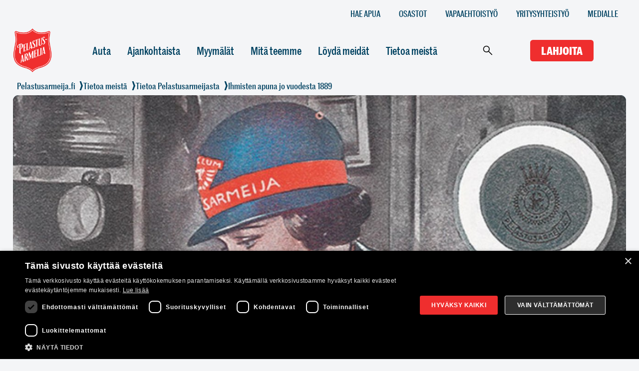

--- FILE ---
content_type: text/html; charset=UTF-8
request_url: https://www.pelastusarmeija.fi/tietoa-meista/tietoa-pelastusarmeijasta/ihmisten-apuna-jo-vuodesta-1889/avohuoltoaseman-varikas-historia
body_size: 12700
content:
<!DOCTYPE html>
<html lang="fi-FI">
<head>
    <meta http-equiv="content-type" content="text/html; charset=utf-8"/>
    <meta name="viewport" content="width=device-width, initial-scale=1.0, maximum-scale=1.0, user-scalable=0"/>
    <title>Avohuoltoaseman värikäs historia - Pelastusarmeija</title>
    <meta name="generator" content="Socool 1.0"/>
    <meta name="author" content="Pelastusarmeija"/>
    <meta name="dcterms.rightsHolder" content="Pelastusarmeija, Codesign Oy "/>
    
        
    <meta property="og:locale" content="fi_FI"/>
    <meta property="og:url" content="https://www.pelastusarmeija.fi/tietoa-meista/tietoa-pelastusarmeijasta/ihmisten-apuna-jo-vuodesta-1889/avohuoltoaseman-varikas-historia"/>
    <meta property="og:title" content="Avohuoltoaseman värikäs historia"/>
                            <meta property="og:description" content="Kun yritän kuvitella, millainen Helsinki oli reilut sata vuotta sitten, erehdyn usein ajattelemaan, että kaupunki oli harmaa, kokonaan vailla värejä. Harha johtuu siitä, että kaikki tuolta ajalta säilyneet valokuvat ovat mustavalkoisia, eivätkä ne kerro totuutta kaupungin värikkäästä elämästä." />
                <meta property="og:image"
              content="https://www.pelastusarmeija.fi/thumbnails/1330x748-zc/tietoa-meista/tietoa-pelastusarmeijasta/ihmisten-apuna-jo-vuodesta-1889/02-130-kansi.jpg"/>
    
    <meta name="format-detection" content="telephone=no"/>

    <link rel="apple-touch-icon" sizes="180x180" href="/css/favicon/apple-touch-icon.png">
    <link rel="icon" type="image/png" sizes="32x32" href="/css/favicon/favicon-32x32.png">
    <link rel="icon" type="image/png" sizes="16x16" href="/css/favicon/favicon-16x16.png">
    <link rel="manifest" href="/css/favicon/site.webmanifest">
    <link rel="mask-icon" href="/css/favicon/safari-pinned-tab.svg" color="#ef2e2e">
    <link rel="shortcut icon" href="/css/favicon/favicon.ico">
    <meta name="msapplication-TileColor" content="#2d89ef">
    <meta name="msapplication-config" content="/css/favicon/browserconfig.xml">
    <meta name="theme-color" content="#ffffff">

    <link rel="preconnect" href="https://fonts.googleapis.com">
    <link rel="preconnect" href="https://fonts.gstatic.com" crossorigin>
    <link href="https://fonts.googleapis.com/css2?family=Condensed:wght@300;400;700&display=swap" rel="stylesheet">


    <link rel="shortcut icon" href="/favicon.ico"/>
    
	<link rel="stylesheet" type="text/css" href="/site0069.css/cached.css" media="all">    <!-- link rel="stylesheet" type="text/css" href="/site0069.css/all.css" media="all"/ -->
    <!--[if lt IE 9]>
		<script type="text/javascript" src="/site0069.js/ie.js"></script>
		<link media="all" rel="stylesheet" type="text/css" href="/site0069.css/ie.css" >
	<![endif]-->
    <script type="text/javascript" src="/codesigner1747177506.jquery.js" charset="utf-8"></script>
	<script type="text/javascript" src="/codesigner1747177506.forms.js" charset="utf-8"></script>
	<script type="text/javascript" src="/codesigner1747177506.youtubebackground.js" charset="utf-8"></script>
	<script type="text/javascript" src="/codesigner1747177506.slick.js" charset="utf-8"></script>
	<script type="text/javascript" src="/codesigner1747177506.jquery-animations.js" charset="utf-8"></script>
	<script type="text/javascript" src="/codesigner1747177506.cards.js" charset="utf-8"></script>
	<script type="text/javascript"> var globals = { pageId: 85609, pageIds:[54004,54039,54040,85609], cms: false, version:0, lang:'fi' }; </script> 

<!-- Google Tag Manager -->
<script>(function(w,d,s,l,i){w[l]=w[l]||[];w[l].push({'gtm.start':
new Date().getTime(),event:'gtm.js'});var f=d.getElementsByTagName(s)[0],
j=d.createElement(s),dl=l!='dataLayer'?'&l='+l:'';j.async=true;j.src=
'https://www.googletagmanager.com/gtm.js?id='+i+dl;f.parentNode.insertBefore(j,f);
})(window,document,'script','dataLayer','GTM-T94NWLL');</script>
<!-- End Google Tag Manager -->
</head>
<body id="page-85609" class="template-content">
<!-- Google Tag Manager (noscript) -->
<noscript><iframe src="https://www.googletagmanager.com/ns.html?id=GTM-T94NWLL"
height="0" width="0" style="display:none;visibility:hidden"></iframe></noscript>
<!-- End Google Tag Manager (noscript) -->
<div id="fb-root"></div>
<script>(function(d, s, id) {
  var js, fjs = d.getElementsByTagName(s)[0];
  if (d.getElementById(id)) return;
  js = d.createElement(s); js.id = id;
  js.src = "//connect.facebook.net/en_US/sdk.js#xfbml=1&version=v2.0";
  fjs.parentNode.insertBefore(js, fjs);
}(document, 'script', 'facebook-jssdk'));</script>
<div id="wrapper" class="container">
    <div class="wrap">
        
<header id="header">
    <div class="quick-links">
                    <a href="/pikalinkit/hae-apua">Hae apua</a>
                    <a href="/pikalinkit/osastot">Osastot</a>
                    <a href="/pikalinkit/vapaaehtoistyo">Vapaaehtoistyö</a>
                    <a href="/pikalinkit/yritysyhteistyo">Yritysyhteistyö</a>
                    <a href="/pikalinkit/medialle">Medialle</a>
            </div>
    <div class="top-bar">
        <div class="logo">
            <a href="/">
                <img src="/css/logos/pelastusarmeija-logo-2018.png" alt="PelastusArmeija" width="78" height="93">
            </a>
        </div>
        <nav class="navigation">
            <ul class="links">
                <li  class=""><a class="" href="/auta">Auta </a></li><li  class=""><a class="" href="/ajankohtaista">Ajankohtaista </a></li><li  class=""><a class="" href="/myymalat">Myymälät </a></li><li  class=""><a class="" href="/mita-teemme">Mitä teemme </a></li><li  class=""><a class="" href="/loyda-meidat">Löydä meidät </a></li><li  class="active "><a class="active " href="/tietoa-meista">Tietoa meistä </a></li>            </ul>
        </nav>
        <button id="mobile-navigation-button" onclick="getElementById('mobile-navigation').classList.toggle('open')">
            <svg xmlns="http://www.w3.org/2000/svg" height="48" viewBox="0 -960 960 960" width="48">
    <path d="M120-240v-60h720v60H120Zm0-210v-60h720v60H120Zm0-210v-60h720v60H120Z"/>
</svg>        </button>
        <form class="search" role="search" method="get" class="nav-search-form input-group" action="/hae" autocomplete="off">
            <input type="search" placeholder="Hae" value="" name="search">
            <div class="icon" onclick="$(this).parent('form').submit();">
                <svg xmlns="http://www.w3.org/2000/svg" height="48" viewBox="0 -960 960 960" width="48">
    <path d="M796-121 533-384q-30 26-69.959 40.5T378-329q-108.162 0-183.081-75Q120-479 120-585t75-181q75-75 181.5-75t181 75Q632-691 632-584.85 632-542 618-502q-14 40-42 75l264 262-44 44ZM377-389q81.25 0 138.125-57.5T572-585q0-81-56.875-138.5T377-781q-82.083 0-139.542 57.5Q180-666 180-585t57.458 138.5Q294.917-389 377-389Z"/>
</svg>
            </div>
        </form>
        <a class="search-mobile" href="/hae/">
            <svg xmlns="http://www.w3.org/2000/svg" height="48" viewBox="0 -960 960 960" width="48">
    <path d="M796-121 533-384q-30 26-69.959 40.5T378-329q-108.162 0-183.081-75Q120-479 120-585t75-181q75-75 181.5-75t181 75Q632-691 632-584.85 632-542 618-502q-14 40-42 75l264 262-44 44ZM377-389q81.25 0 138.125-57.5T572-585q0-81-56.875-138.5T377-781q-82.083 0-139.542 57.5Q180-666 180-585t57.458 138.5Q294.917-389 377-389Z"/>
</svg>
        </a>
        <div class="donate-wrapper">
            <a class="donate" href="/lahjoita/">Lahjoita</a>
        </div>
        <div class="language" id="google_translate_language_button">
            <svg xmlns="http://www.w3.org/2000/svg" height="48" viewBox="0 -960 960 960" width="48">
    <path d="m481-80-41-120H160q-35 0-57.5-22.5T80-280v-520q0-35 22.5-57.5T160-880h240l35 119.4h365q35 0 57.5 22.387Q880-715.825 880-681v521q0 35-22.444 57.5T800.2-80H481ZM286.701-376Q356-376 400-420.778T444-537v-15.5q0-6.5-2.013-11.5H283v61h90q-8 28.949-30.5 44.975Q320-442 288-442q-39 0-67-28.289-28-28.288-28-69.711t28-69.711Q249-638 287.742-638q17.881 0 33.775 6.5 15.894 6.5 28.807 19.5L399-658q-20-22-50-34t-62-12q-68 0-115.5 48T124-540q0 68 47.706 116 47.705 48 114.995 48Zm267.704 19L577-378q-14-17-26-32.5T528-444l26.405 87Zm49.79-51q28.363-33 43.052-63 14.688-30 19.753-47H508l11 43h40q8 14.7 19 31.85Q589-426 604.195-408ZM521-120h279q17 0 28.5-11.521 11.5-11.52 11.5-28.55V-681q0-17-11.5-28.5T800-721H448l46 163h79v-43h41v43h147v40h-52q-9 38-29 74.151-20 36.15-47 67.28l109 107.448L713-240 604-348l-36 36 33 112-80 80Z"/>
</svg>
            <div id="google_translate_element" class="translate-element"></div>
        </div>
    </div>
    <nav id="mobile-navigation">
        <ul class="links">
            <li  class=""><a class="" href="/auta">Auta </a></li><li  class=""><a class="" href="/ajankohtaista">Ajankohtaista </a></li><li  class=""><a class="" href="/myymalat">Myymälät </a></li><li  class=""><a class="" href="/mita-teemme">Mitä teemme </a></li><li  class=""><a class="" href="/loyda-meidat">Löydä meidät </a></li><li  class="active "><a class="active " href="/tietoa-meista">Tietoa meistä </a></li>        </ul>
        <ul class="mobile-quick-links">
                            <li>
                    <a href="/pikalinkit/hae-apua">Hae apua</a>
                </li>
                            <li>
                    <a href="/pikalinkit/osastot">Osastot</a>
                </li>
                            <li>
                    <a href="/pikalinkit/vapaaehtoistyo">Vapaaehtoistyö</a>
                </li>
                            <li>
                    <a href="/pikalinkit/yritysyhteistyo">Yritysyhteistyö</a>
                </li>
                            <li>
                    <a href="/pikalinkit/medialle">Medialle</a>
                </li>
                    </ul>
    </nav>
    <div class="breadcrumbs-wrapper ">
        <ul class="breadcrumbs"><li class="home-link"><a href="/" aria-label="Takaisin etusivulle" title="Takaisin etusivulle"></a></li><li><a href="/tietoa-meista">Tietoa meistä</a></li><li><a href="/tietoa-meista/tietoa-pelastusarmeijasta">Tietoa Pelastusarmeijasta</a></li><li class="current"><a href="/tietoa-meista/tietoa-pelastusarmeijasta/ihmisten-apuna-jo-vuodesta-1889">Ihmisten apuna jo vuodesta 1889</a></li></ul>    </div>
</header>

    <script>
        // Bind to click of the translate button
        document.getElementById('google_translate_language_button').addEventListener("click", function() {
            // Reset the Google Translate settings
            resetGoogleTranslate();

            return true;
        });

        function tryPressClose(iframe) {

            // Get all anchor tags
            var innerDoc = iframe.contentDocument || iframe.contentWindow.document;
            if (innerDoc) {
                // Get all anchor tags
                var anchors = innerDoc.getElementsByTagName("a");
            }
            if (!anchors) {
                return;
            }
            for (var i = 0; i < anchors.length; i++) {
                // If anchor tag has id close
                if (anchors[i].id.indexOf("close") !== -1) {
                    // Click the anchor tag
                    anchors[i].click();
                }

            }
        }

        function resetGoogleTranslate() {
            // Get all iframes 
            var iframes = document.getElementsByTagName("iframe");
            // Loop through all iframes
            for (var i = 0; i < iframes.length; i++) {
                // Get the current iframe
                var iframe = iframes[i];

                // If iframe has class skiptranslate
                if (iframe.className.indexOf("skiptranslate") !== -1) {
                    tryPressClose(iframe);
                }
            }
            if (!iframe) {
                return false;
            }
        }
        function googleTranslateElementInit() {
            new google.translate.TranslateElement({
                pageLanguage: 'fi',
                layout: google.translate.TranslateElement.InlineLayout.SIMPLE,
                includedLanguages : 'sv,en'
            }, 'google_translate_element');
        }
    </script>

<script type="text/javascript" src="//translate.google.com/translate_a/element.js?cb=googleTranslateElementInit"></script>



                <div class="w1">
            
<div class="toimi">
    <div class="container">
        
<section class="main-card">
            <div class="image">
            <img src="/thumbnails/1330x748-zc/tietoa-meista/tietoa-pelastusarmeijasta/ihmisten-apuna-jo-vuodesta-1889/02-130-kansi.jpg" srcset="/thumbnails/1330x748-zc/tietoa-meista/tietoa-pelastusarmeijasta/ihmisten-apuna-jo-vuodesta-1889/02-130-kansi.jpg 1330w, /thumbnails/2660x1496-zc/tietoa-meista/tietoa-pelastusarmeijasta/ihmisten-apuna-jo-vuodesta-1889/02-130-kansi.jpg 2660w" width="1330" alt="" role="presentation"/>
            <div class="content">
                                    <h1 class="title">Avohuoltoaseman värikäs historia</h1>
                                                    <h4 class="description">Kun yritän kuvitella, millainen Helsinki oli reilut sata vuotta sitten, erehdyn usein ajattelemaan, että kaupunki oli harmaa, kokonaan vailla värejä. Harha johtuu siitä, että kaikki tuolta ajalta säilyneet valokuvat ovat mustavalkoisia, eivätkä ne kerro totuutta kaupungin värikkäästä elämästä.</h4>
                            </div>
        </div>
                <div class="address">
                                                                                        <div class="address-detail">
                    <svg xmlns="http://www.w3.org/2000/svg" height="48" viewBox="0 96 960 960" width="48">
    <path d="m627 769 45-45-159-160V363h-60v225l174 181ZM480 976q-82 0-155-31.5t-127.5-86Q143 804 111.5 731T80 576q0-82 31.5-155t86-127.5Q252 239 325 207.5T480 176q82 0 155 31.5t127.5 86Q817 348 848.5 421T880 576q0 82-31.5 155t-86 127.5Q708 913 635 944.5T480 976Zm0-400Zm0 340q140 0 240-100t100-240q0-140-100-240T480 236q-140 0-240 100T140 576q0 140 100 240t240 100Z"
          fill="currentColor"/>
</svg>
                    <span>Julkaistu 21.2.2019</span>
                </div>
                                        <div class="address-detail">
                    <svg xmlns="http://www.w3.org/2000/svg" height="24" viewBox="0 -960 960 960" width="24">
    <path d="M440-280h80v-240h-80v240Zm40-320q17 0 28.5-11.5T520-640q0-17-11.5-28.5T480-680q-17 0-28.5 11.5T440-640q0 17 11.5 28.5T480-600Zm0 520q-83 0-156-31.5T197-197q-54-54-85.5-127T80-480q0-83 31.5-156T197-763q54-54 127-85.5T480-880q83 0 156 31.5T763-763q54 54 85.5 127T880-480q0 83-31.5 156T763-197q-54 54-127 85.5T480-80Zm0-80q134 0 227-93t93-227q0-134-93-227t-227-93q-134 0-227 93t-93 227q0 134 93 227t227 93Zm0-320Z"
          fill="currentColor"/>
</svg>
                    <span>Teksti: Saga Lippo. Kuvat: Pelastusarmeijan kuva-arkisto</span>
                </div>
                                </div>
        </section>
<div id="text" class="contentarea socool-blocks-container"><section id="socool-block-1" class="section socool-block socool-columns  socool-text-dark socool-text-padding-none width-100 socool-background-cover socool-padding-top-medium socool-padding-bottom-medium socool-padding-sides-medium socool-columns-style-none"  style="background-color: #ffffff">

								<div class="socool-block-background-image" style="background-image: url()">
								</div>

								
								<div class="socool-block-content-padding">
									<div class="socool-block-content">
										<div class="socool-block-text socool-columns">
										<div class="socool-col-12 first last socool-column last"><div class="socool-column-text" style="background: rgba(255,255,255,0) ">

			                                <p class="intro">Aurinko paistoi kuitenkin kaupungin kurjiin hökkelikyliin samalla tavalla kuin se paistoi keskikaupungin upeisiin puistoihinkin. Ehkäpä jollain ikkunalla kukki punainen pelargoniakin. Köyhät äidit jaksoivat puurtaa töissä ja pestä pyykkiä päivästä toiseen, koska he toivoivat, että jonakin päivänä heidän lapsillaan olisivat asiat paremmin. Kahdeksantuntinen työpäivä, ilmainen terveydenhuolto, neuvolajärjestelmä, peruskoulu ja kaikille avoin yliopisto olivat asioita, joista reilu sata vuotta sitten tuskin osattiin edes uneksia.</p><p>Väriläiskiä arjen harmaudessa olivat myös Pelastusarmeijan slummisisarten taivaansiniset puvut, hohtavan valkeat esiliinat ja hattujen punaiset nauhat. Slummisisariksi kutsuttiin Pelastusarmeijan upseereita, jotka elivät ja työskentelivät niin sanotuilla slummiasemilla kaupunkien köyhissä lähiöissä ja auttoivat niiden asukkaita selviytymään raskaasta arjesta. Ensimmäiset slummiasemat, joita myöhemmin ruvettiin kutsumaan avohuoltoasemiksi, perustettiin jo vuonna 1891 Turkuun ja Helsinkiin.</p><p>Lokakuussa 1971 nuori kapteeni&nbsp;Raili Nurminen&nbsp;sai määräyksen Helsingin avohuoltoasemalle. Määräys tuli Railille täytenä yllätyksenä eikä hän voinut kuvitellakaan, että tulisi jatkamaan samassa tehtävässä peräti 39 vuotta. 1970-luvulla iso osa avohuoltoaseman työtä olivat kotikäynnit vanhusten, yksinäisten ja sairaiden luona. Ruoka-avun tarve oli tuolloin vähäistä. Leipää jaettiin yhtenä aamupäivänä, ja sitä hakivat vain kaikista köyhimmät, mutta avohuoltoaseman tiistaikerhosta tuli monelle yksinäiselle vanhukselle viikon kohokohta. Kerhossa kävi parhaimmillaan jopa pitkälti toista sataa eläkeläistä, jotka halusivat tulla tapaamaan toisiaan ja kuulemaan Jumalan sanaa slummisisarten julistamana.&nbsp;</p><p>&nbsp;Kesät kuluivat Nummelan lasten kesäsiirtolassa. Valmistelut alkoivat jo varhain keväällä, jolloin palkattiin henkilökunta ja käsiteltiin perheiden hakemukset. Kesän alussa upseerit sitten muuttivat kesäsiirtolaan, josta palasivat kaupunkiin vasta syyskuussa. Jouluvalmistelut alkoivat melkein saman tien. Oli kerättävä raha- ja tavaralahjoituksia, tehtävä joulupaketteja, suunniteltava jakelujuhlia vanhuksille, kodittomille miehille ja lapsiperheille sekä kuljetettava paketteja köyhiin koteihin ympäri Helsinkiä. Apuna upseereilla oli muun muassa Pelastusarmeijan partiolaisia ja iso joukko muita vapaaehtoisia.</p><p>&nbsp;1980-luvulla avohuoltoaseman työ laajeni. Sen yhteyteen perustettiin kotiaputoimisto, johon palkattiin lisää henkilökuntaa. Kotiavustajat pääsivät näkemään sen osan Helsinkiä, joka on monelta kätkössä. Pelastusarmeijan periaatteen mukaisesti ihmiset tulee kohdata ilman mitään erottelua. Niinpä kotiavun asiakkaina saattoi olla monenlaisia ihmisiä. Oli yksinäisiä, sairaita vanhuksia, jotka asuivat isoissa asunnoissa arvoalueilla. Varakkuutensa takia he eivät olleet oikeutettuja kunnalliseen kotiapuun, ja yksityistä kotiapua ei tuohon aikaan ollut Helsingissä tarjolla. Monelle heistä Pelastusarmeijan työntekijä oli ainoa läheinen ihminen. Raivauspaikat puolestaan olivat koteja, johon kotiaputiimi meni varustautuneena suojavaattein ja jätesäkein. Saattoi kestää päiviä, ennen kuin joku koti oli raivattu siihen kuntoon, että asukkaan oli siellä jälleen turvallista elää.</p><p>&nbsp;Täysin uusi luku avohuoltoaseman historiassa alkoi 1990-luvun alussa, kun Suomea kohtasi lama. Yhtäkkiä Kallion kirkkopuisto täyttyi ihmisistä, jotka tulivat hakemaan apua sitä vastapäätä olevasta Pelastusarmeijasta. Raili ja hänen tiiminsä olivat mahdottoman tehtävän edessä. Avun tarve paljon suurempi kuin mihin Pelastusarmeija pystyi vastaamaan; leipää ei enää riittänytkään kaikille. Media ulkomaita myöten kiinnostui suomalaisesta köyhyydestä. Television ansiosta Pelastusarmeijan leipäjonoista tuli käsite, joka tunnetaan vieläkin. Uutisoinnin seurauksena Pelastusarmeijaan rupesi tulvimaan ruoka- ja rahalahjoituksia, joiden turvin apua pystyttiin antamaan päivittäin jopa sadoille ihmisille.</p><p>Vaikka työ oli usein raskasta, se oli myös palkitsevaa. Työntekijöitä motivoi rakkaus Jumalaan ja rakkaus ihmisiin. Parhaita hetkiä Raili Nurmisen palvelutyössä olivat ne, kun hän sai keskustella ja rukoilla ihmisten kanssa sekä kertoa heille Jumalasta, joka voi antaa toivon ja palauttaa värit harmaaseen elämään.</p><p>&nbsp;Raili Nurminen siirtyi eläkkeelle vuonna 2010, mutta elämä avohuoltoasemalla jatkuu. Yksi Pelastusarmeijan vahvuuksista on aina ollut tapa, jolla se pystyy nopeasti reagoimaan muuttuviin oloihin ja muokkaamaan toimintaansa siten, että se parhaiten vastaa sen hetkisiin tarpeisiin. Ruoka-apua jaetaan edelleen, mutta koska auttajia on nykyään monia, on Pelastusarmeijassa voitu entistä enemmän antaa aikaa keskusteluille ja ohjaukselle. Nykyään avohuoltoasemaa kutsutaan nimellä sosiaalipalvelukeskus eli ”Soppa”. Nimeen kätkeytyy myös muistutus Pelastusarmeijan perustehtävästä, joka kiteytyy kolmeen laajalti tunnettuun sanaan: soppaa, saippuaa ja sielunpelastusta.</p>                            </div></div>
										</div>
									</div>
								</div>


							</section></div>    </div>
</div>
                                </div>
    </div>
</div>

<footer id="footer">
    <div class="container">
        <div class="content">
            <img src="/css/logos/pelastusarmeija-logo-2018.png" alt="PelastusArmeija" width="130" height="155">
            <div id="footer_text" class="contentarea holder-inner"><p style="margin-bottom: 20px;">PELASTUSARMEIJA PALVELEE yhteiskunnan väliinputoajia: vähävaraisia, yksinäisiä, kodittomia ja eri syistä syrjään joutuneita ihmisiä. Pelastusarmeija on tehnyt tätä työtä Suomessa yli 135 vuotta. Toimimme tällä hetkellä 22 paikkakunnalla. Toimintamuotoihin kuuluvat mm. seurakuntatyö ja paikallinen sosiaalityö, tukiryhmät, tuettu asuminen, perhe- ja nuorisotyö, lastenleirit ja neuvonta-apu.</p><b class="logo"></b></div>        </div>
        <div class="actions">
            <div class="mailing-list">
                <div id="footer_form" class="contentarea "><p>Suomen Pelastusarmeijan Säätiö sr</p><p>Y-tunnus 0116985-2</p><p>Keräyslupa: RA/2021/1383<br/>voimassa toistaiseksi<br/>myöntäjä Poliisihallitus</p><p><a href="/tilaa-uutiskirje" class="link-2" >Tilaa Pelastusarmeijan uutiskirje</a></p></div>            </div>
            <div class="divider"></div>
            <div class="contact">
                <h2>Ota yhteyttä</h2>
                <div class="select-wrapper">
                    <select id="contact-picker">
                                                    <option value="53617" >Alppikadun asumispalveluyksikkö</option>
                                                    <option value="53655" >Castréninkadun yksikkö</option>
                                                    <option value="53654" >Helsingin osasto</option>
                                                    <option value="53613" >Hoivakoti Iltala</option>
                                                    <option value="53659" >Hämeenlinnan osasto</option>
                                                    <option value="57994" >Hätämajoitus Turku</option>
                                                    <option value="57901" >iCare Arabia</option>
                                                    <option value="53662" >iCare Hyvinkää</option>
                                                    <option value="53660" >iCare Hämeenlinna</option>
                                                    <option value="85692" >iCare Iso Omena</option>
                                                    <option value="126539" >iCare Itis</option>
                                                    <option value="53663" >iCare Jämsä</option>
                                                    <option value="57962" >iCare Kouvola</option>
                                                    <option value="53729" >iCare Lahti</option>
                                                    <option value="53651" >iCare Myllypuro</option>
                                                    <option value="143353" >iCare Riihimäki</option>
                                                    <option value="57958" >iCare Salo</option>
                                                    <option value="57980" >iCare Tampere Koskikeskus </option>
                                                    <option value="53818" >iCare Tampere Lindforsinkatu</option>
                                                    <option value="53767" >iCare Turku Puutarhakatu</option>
                                                    <option value="53768" >iCare Turku Viilarinkatu</option>
                                                    <option value="53669" >Jyväskylän opiskelijakoti</option>
                                                    <option value="53664" >Jyväskylän osasto</option>
                                                    <option value="53727" >Kirpputorimyymälä Laune</option>
                                                    <option value="57971" >Kirpputorimyymälä Vantaa</option>
                                                    <option value="53722" >Kotkan osasto</option>
                                                    <option value="53680" >Kouvolan osasto</option>
                                                    <option value="53726" >Kuopion osasto</option>
                                                    <option value="53730" >Lahden osasto</option>
                                                    <option value="54065" >Lasten lomakoti</option>
                                                    <option value="53736" >Lohjan osasto</option>
                                                    <option value="53723" >Merimajan päiväkoti</option>
                                                    <option value="53807" >Oulun osasto</option>
                                                    <option value="117054" >PATAS Helsingin seutu</option>
                                                    <option value="57972" >PATAS Pori</option>
                                                    <option value="53769" >PATAS Turku</option>
                                                    <option value="53684" >Pelastusarmeijan museo</option>
                                                    <option value="53618" >Pitäjänmäen asumispalveluyksikkö</option>
                                                    <option value="53876" >Porin osasto</option>
                                                    <option value="53875" >Porin päiväkoti</option>
                                                    <option value="53865" >Porvoon osasto</option>
                                                    <option value="57941" >Päiväkoti Solhem</option>
                                                    <option value="53619" selected>Päämaja</option>
                                                    <option value="53861" >Rauman osasto</option>
                                                    <option value="53894" >Salon osasto</option>
                                                    <option value="53689" >Sosiaalipalvelukeskus Soppa</option>
                                                    <option value="53653" >Suurmetsän vanhusten asuintalo</option>
                                                    <option value="53821" >Tampereen osasto</option>
                                                    <option value="53657" >Templet kår</option>
                                                    <option value="53860" >Tilavuokraus - Tampereen osasto</option>
                                                    <option value="53718" >Tilavuokraus - Temppeli, Helsinki</option>
                                                    <option value="53774" >Tilavuokraus - Turun osasto</option>
                                                    <option value="114637" >Tilojemme vuokraus</option>
                                                    <option value="53770" >Turun osasto</option>
                                                    <option value="117052" >Työllistämisen yksikkö</option>
                                                    <option value="124880" >Uudenmaankatu 40, Tilavuokraus</option>
                                                    <option value="53900" >Vaasan osasto</option>
                                                    <option value="142797" >Vaatekeräys - Ainoan kauppakeskus</option>
                                                    <option value="114013" >Vaatekeräys - Arabia</option>
                                                    <option value="118796" >Vaatekeräys - Goodman</option>
                                                    <option value="113877" >Vaatekeräys - Hollola</option>
                                                    <option value="114015" >Vaatekeräys - Iso Omena </option>
                                                    <option value="126540" >Vaatekeräys - Itis</option>
                                                    <option value="127465" >Vaatekeräys - Kauppakeskus Kaari</option>
                                                    <option value="113881" >Vaatekeräys - Kauppakeskus Like</option>
                                                    <option value="113885" >Vaatekeräys - Laune</option>
                                                    <option value="113878" >Vaatekeräys - Lempäälän Ideapark</option>
                                                    <option value="114213" >Vaatekeräys - Lippulaiva</option>
                                                    <option value="114017" >Vaatekeräys - Myyrmanni</option>
                                                    <option value="142998" >Vaatekeräys - Olari</option>
                                                    <option value="113882" >Vaatekeräys - Pirkkala</option>
                                                    <option value="142930" >Vaatekeräys - Tampere</option>
                                                    <option value="113880" >Vaatekeräys - Viinikankatu</option>
                                                    <option value="57970" >Vantaan varasto</option>
                                                    <option value="114649" >Vuosaaren osasto</option>
                                                    <option value="53614" >Väinölän asumispalveluyksikkö</option>
                                            </select>
                </div>
                                    <address id="contact-53617" class="contact-details" style="display: none">
                                                    <span>Alppikatu 25, 00530, Helsinki</span>
                                                                                                    <span><a href="mailto:"></a></span>
                                            </address>
                                    <address id="contact-53655" class="contact-details" style="display: none">
                                                    <span>Castréninkatu 24-26 A (2. krs), 00530, Helsinki</span>
                                                                                                    <span><a href="mailto:"></a></span>
                                            </address>
                                    <address id="contact-53654" class="contact-details" style="display: none">
                                                    <span>Castréninkatu 26, 00530, Helsinki</span>
                                                                                                    <span><a href="mailto:helsinki.osasto@pelastusarmeija.fi">helsinki.osasto@pelastusarmeija.fi</a></span>
                                            </address>
                                    <address id="contact-53613" class="contact-details" style="display: none">
                                                    <span>Viherlaaksonranta 19, 02710, Espoo</span>
                                                                                                    <span><a href="mailto:iltala@pelastusarmeija.fi">iltala@pelastusarmeija.fi</a></span>
                                            </address>
                                    <address id="contact-53659" class="contact-details" style="display: none">
                                                    <span>Kasarmikatu 18, 13100, Hämeenlinna</span>
                                                                            <span>Puh. <a href="tel:044 757 7903 ">044 757 7903 </a></span>
                                                                            <span><a href="mailto:hameenlinna.osasto@pelastusarmeija.fi ">hameenlinna.osasto@pelastusarmeija.fi </a></span>
                                            </address>
                                    <address id="contact-57994" class="contact-details" style="display: none">
                                                    <span>Hämeenkatu 20, 20500,  Turku</span>
                                                                            <span>Puh. <a href="tel:050 5939 584 (ohjaajat / Instructors) ">050 5939 584 (ohjaajat / Instructors) </a></span>
                                                                            <span><a href="mailto:"></a></span>
                                            </address>
                                    <address id="contact-57901" class="contact-details" style="display: none">
                                                    <span>Hämeentie 111, 00560, Helsinki</span>
                                                                            <span>Puh. <a href="tel:050 339 4731">050 339 4731</a></span>
                                                                            <span><a href="mailto:"></a></span>
                                            </address>
                                    <address id="contact-53662" class="contact-details" style="display: none">
                                                    <span>Kauppakeskus Willa, Hämeenkatu 9, 05800, Hyvinkää</span>
                                                                            <span>Puh. <a href="tel:050 355 2840">050 355 2840</a></span>
                                                                            <span><a href="mailto:"></a></span>
                                            </address>
                                    <address id="contact-53660" class="contact-details" style="display: none">
                                                    <span>Kauppakeskus Goodman 2. krs, Kaivokatu 7, 13100, Hämeenlinna</span>
                                                                            <span>Puh. <a href="tel:050 502 1450">050 502 1450</a></span>
                                                                            <span><a href="mailto:"></a></span>
                                            </address>
                                    <address id="contact-85692" class="contact-details" style="display: none">
                                                    <span>Piispansilta 11, 2krs. Kieppi Second Hand Market alue, 02230, Espoo</span>
                                                                            <span>Puh. <a href="tel:050 567 3928">050 567 3928</a></span>
                                                                            <span><a href="mailto:"></a></span>
                                            </address>
                                    <address id="contact-126539" class="contact-details" style="display: none">
                                                    <span>Itäkatu 1-5, 00920, Helsinki</span>
                                                                            <span>Puh. <a href="tel:050 574 6766">050 574 6766</a></span>
                                                                            <span><a href="mailto:"></a></span>
                                            </address>
                                    <address id="contact-53663" class="contact-details" style="display: none">
                                                    <span>Koskentie 3, 42100, Jämsä</span>
                                                                            <span>Puh. <a href="tel:044 757 7958">044 757 7958</a></span>
                                                                            <span><a href="mailto:"></a></span>
                                            </address>
                                    <address id="contact-57962" class="contact-details" style="display: none">
                                                    <span>Kouvolankatu 15, 45100, Kouvola</span>
                                                                            <span>Puh. <a href="tel:044 757 7956">044 757 7956</a></span>
                                                                            <span><a href="mailto:"></a></span>
                                            </address>
                                    <address id="contact-53729" class="contact-details" style="display: none">
                                                    <span>Vesijärvenkatu 29, 15140,  Lahti</span>
                                                                            <span>Puh. <a href="tel: 044 757 7932"> 044 757 7932</a></span>
                                                                            <span><a href="mailto:"></a></span>
                                            </address>
                                    <address id="contact-53651" class="contact-details" style="display: none">
                                                    <span>Kivensilmänkuja 1, 00920, Helsinki</span>
                                                                            <span>Puh. <a href="tel:050 308 7197">050 308 7197</a></span>
                                                                            <span><a href="mailto:"></a></span>
                                            </address>
                                    <address id="contact-143353" class="contact-details" style="display: none">
                                                    <span>Merkoksenkatu 5 (Tokmannin ja Maskun välinen liiketila) , 11710, Riihimäki</span>
                                                                            <span>Puh. <a href="tel:050 590 6190">050 590 6190</a></span>
                                                                            <span><a href="mailto:"></a></span>
                                            </address>
                                    <address id="contact-57958" class="contact-details" style="display: none">
                                                    <span>Asemakatu 7 (avataan vkolla 5/2026), 24100,  Salo</span>
                                                                            <span>Puh. <a href="tel:050 431 0962">050 431 0962</a></span>
                                                                            <span><a href="mailto:"></a></span>
                                            </address>
                                    <address id="contact-57980" class="contact-details" style="display: none">
                                                    <span>Hatanpään valtatie 1, PL 94, 33100, Tampere</span>
                                                                            <span>Puh. <a href="tel:044 757 7963">044 757 7963</a></span>
                                                                            <span><a href="mailto:"></a></span>
                                            </address>
                                    <address id="contact-53818" class="contact-details" style="display: none">
                                                    <span>Lindforsinkatu 4, 3372, Tampere</span>
                                                                            <span>Puh. <a href="tel:044 757 7943">044 757 7943</a></span>
                                                                            <span><a href="mailto:"></a></span>
                                            </address>
                                    <address id="contact-53767" class="contact-details" style="display: none">
                                                    <span>Puutarhakatu 12, 20100, Turku </span>
                                                                            <span>Puh. <a href="tel:050 477 2402">050 477 2402</a></span>
                                                                            <span><a href="mailto:"></a></span>
                                            </address>
                                    <address id="contact-53768" class="contact-details" style="display: none">
                                                    <span>Viilarinkatu 3, 20320, Turku</span>
                                                                            <span>Puh. <a href="tel:045 773 45334">045 773 45334</a></span>
                                                                            <span><a href="mailto:"></a></span>
                                            </address>
                                    <address id="contact-53669" class="contact-details" style="display: none">
                                                    <span>Ilmarisenkatu 2 E, 40100 , Jyväskylä</span>
                                                                                                    <span><a href="mailto:jyvaskyla.osasto@pelastusarmeija.fi">jyvaskyla.osasto@pelastusarmeija.fi</a></span>
                                            </address>
                                    <address id="contact-53664" class="contact-details" style="display: none">
                                                    <span>Ilmarisenkatu 2, 40100, Jyväskylä</span>
                                                                            <span>Puh. <a href="tel:044 757 7905">044 757 7905</a></span>
                                                                            <span><a href="mailto:jyvaskyla.osasto@pelastusarmeija.fi">jyvaskyla.osasto@pelastusarmeija.fi</a></span>
                                            </address>
                                    <address id="contact-53727" class="contact-details" style="display: none">
                                                    <span>Launeen liikekeskus, Ajokatu 65, 15110, Lahti </span>
                                                                            <span>Puh. <a href="tel:045 139 3542">045 139 3542</a></span>
                                                                            <span><a href="mailto:"></a></span>
                                            </address>
                                    <address id="contact-57971" class="contact-details" style="display: none">
                                                    <span>Isomyyri, Liesitori 1, 01600, Vantaa</span>
                                                                            <span>Puh. <a href="tel:044 757 7954">044 757 7954</a></span>
                                                                            <span><a href="mailto:"></a></span>
                                            </address>
                                    <address id="contact-53722" class="contact-details" style="display: none">
                                                    <span>Kapteeninkatu 10, 48100, Kotka</span>
                                                                            <span>Puh. <a href="tel:044 757 7907">044 757 7907</a></span>
                                                                            <span><a href="mailto:kotka.osasto@pelastusarmeija.fi ">kotka.osasto@pelastusarmeija.fi </a></span>
                                            </address>
                                    <address id="contact-53680" class="contact-details" style="display: none">
                                                    <span>Hovioikeudenkatu 12, 45100, Kouvola</span>
                                                                            <span>Puh. <a href="tel:050 349 3790">050 349 3790</a></span>
                                                                            <span><a href="mailto:kouvola.osasto@pelastusarmeija.fi">kouvola.osasto@pelastusarmeija.fi</a></span>
                                            </address>
                                    <address id="contact-53726" class="contact-details" style="display: none">
                                                    <span>Kauppakatu 55-57, 70101, Kuopio</span>
                                                                            <span>Puh. <a href="tel:Osasto: 050 564 0350">Osasto: 050 564 0350</a></span>
                                                                            <span><a href="mailto:kuopio.osasto@pelastusarmeija.fi">kuopio.osasto@pelastusarmeija.fi</a></span>
                                            </address>
                                    <address id="contact-53730" class="contact-details" style="display: none">
                                                    <span>Vapaudenkatu 8, 15110, Lahti</span>
                                                                                                    <span><a href="mailto:"></a></span>
                                            </address>
                                    <address id="contact-54065" class="contact-details" style="display: none">
                                                    <span>Hiidenrannantie 22, 03100, Nummela</span>
                                                                            <span>Puh. <a href="tel:045 657 9356 pe klo 9 - 12">045 657 9356 pe klo 9 - 12</a></span>
                                                                            <span><a href="mailto:nummela.lomakoti@pelastusarmeija.fi">nummela.lomakoti@pelastusarmeija.fi</a></span>
                                            </address>
                                    <address id="contact-53736" class="contact-details" style="display: none">
                                                    <span>Laurinkatu 51, 08100, Lohja</span>
                                                                                                    <span><a href="mailto:"></a></span>
                                            </address>
                                    <address id="contact-53723" class="contact-details" style="display: none">
                                                    <span>Harjantauksentie 4, 48310, Kotka</span>
                                                                            <span>Puh. <a href="tel:045 635 8090">045 635 8090</a></span>
                                                                            <span><a href="mailto:paula.reivila@pelastusarmeija.fi">paula.reivila@pelastusarmeija.fi</a></span>
                                            </address>
                                    <address id="contact-53807" class="contact-details" style="display: none">
                                                    <span>Torikatu 3, 90100, Oulu</span>
                                                                            <span>Puh. <a href="tel:050 472 4090">050 472 4090</a></span>
                                                                            <span><a href="mailto:oulu.osasto@pelastusarmeija.fi">oulu.osasto@pelastusarmeija.fi</a></span>
                                            </address>
                                    <address id="contact-117054" class="contact-details" style="display: none">
                                                    <span>Castréninkatu 24-26, 00530, Helsinki</span>
                                                                                                    <span><a href="mailto:patas.helsinginseutu@pelastusarmeija.fi">patas.helsinginseutu@pelastusarmeija.fi</a></span>
                                            </address>
                                    <address id="contact-57972" class="contact-details" style="display: none">
                                                                            <span>Puh. <a href="tel:045 139 3292">045 139 3292</a></span>
                                                                    </address>
                                    <address id="contact-53769" class="contact-details" style="display: none">
                                                    <span>Kärsämäentie 35 B, 20360 , Turku</span>
                                                                                                    <span><a href="mailto:marko.erkamaa@pelastusarmeija.fi">marko.erkamaa@pelastusarmeija.fi</a></span>
                                            </address>
                                    <address id="contact-53684" class="contact-details" style="display: none">
                                                    <span>Uudenmaankatu 40, 00120, Helsinki</span>
                                                                                                    <span><a href="mailto:museo@pelastusarmeija.fi">museo@pelastusarmeija.fi</a></span>
                                            </address>
                                    <address id="contact-53618" class="contact-details" style="display: none">
                                                    <span>Pitäjänmäentie 12,  00380, Helsinki</span>
                                                                                                    <span><a href="mailto:pasi.lehto@pelastusarmeija.fi">pasi.lehto@pelastusarmeija.fi</a></span>
                                            </address>
                                    <address id="contact-53876" class="contact-details" style="display: none">
                                                    <span>Vähälinnankatu 8, 28100, Pori</span>
                                                                            <span>Puh. <a href="tel:044 757 7870">044 757 7870</a></span>
                                                                            <span><a href="mailto:pori.osasto@pelastusarmeija.fi">pori.osasto@pelastusarmeija.fi</a></span>
                                            </address>
                                    <address id="contact-53875" class="contact-details" style="display: none">
                                                    <span>Mikonkatu 19, 28100 , Pori</span>
                                                                            <span>Puh. <a href="tel: 044 757 7860"> 044 757 7860</a></span>
                                                                            <span><a href="mailto:pori.paivakoti@pelastusarmeija.fi">pori.paivakoti@pelastusarmeija.fi</a></span>
                                            </address>
                                    <address id="contact-53865" class="contact-details" style="display: none">
                                                    <span>Rauhankatu 39, 06100, Porvoo</span>
                                                                            <span>Puh. <a href="tel:044 757 7930">044 757 7930</a></span>
                                                                            <span><a href="mailto:porvoo.osasto@pelastusarmeija.fi">porvoo.osasto@pelastusarmeija.fi</a></span>
                                            </address>
                                    <address id="contact-57941" class="contact-details" style="display: none">
                                                    <span>Joonaksentie 1, 06100, Porvoo</span>
                                                                            <span>Puh. <a href="tel:045 635 8089">045 635 8089</a></span>
                                                                            <span><a href="mailto:porvoo.paivakoti@pelastusarmeija.fi">porvoo.paivakoti@pelastusarmeija.fi</a></span>
                                            </address>
                                    <address id="contact-53619" class="contact-details" style="display: show">
                                                    <span>Uudenmaankatu 40, 00120, Helsinki</span>
                                                                            <span>Puh. <a href="tel:(09) 681 2300">(09) 681 2300</a></span>
                                                                            <span><a href="mailto:info@pelastusarmeija.fi">info@pelastusarmeija.fi</a></span>
                                            </address>
                                    <address id="contact-53861" class="contact-details" style="display: none">
                                                    <span>Siikapolku 1, 26100, Rauma</span>
                                                                            <span>Puh. <a href="tel:050 596 3346 / avustusasiat pe klo 9-11 045 139 3292 ">050 596 3346 / avustusasiat pe klo 9-11 045 139 3292 </a></span>
                                                                            <span><a href="mailto:rauma.osasto@pelastusarmeija.fi">rauma.osasto@pelastusarmeija.fi</a></span>
                                            </address>
                                    <address id="contact-53894" class="contact-details" style="display: none">
                                                    <span>Rummunlyöjänkatu 13, 24100, Salo</span>
                                                                            <span>Puh. <a href="tel:050 407 1893">050 407 1893</a></span>
                                                                            <span><a href="mailto:salo.osasto@pelastusarmeija.fi">salo.osasto@pelastusarmeija.fi</a></span>
                                            </address>
                                    <address id="contact-53689" class="contact-details" style="display: none">
                                                    <span>Castréninkatu 24, 00530, Helsinki</span>
                                                                            <span>Puh. <a href="tel:09 7743 1320">09 7743 1320</a></span>
                                                                            <span><a href="mailto:"></a></span>
                                            </address>
                                    <address id="contact-53653" class="contact-details" style="display: none">
                                                    <span>Puistolantie 6 & Koudantie 1, 00760, Helsinki</span>
                                                                                                    <span><a href="mailto:"></a></span>
                                            </address>
                                    <address id="contact-53821" class="contact-details" style="display: none">
                                                    <span>Satakunnankatu 27 (PL 49), 33211, Tampere</span>
                                                                            <span>Puh. <a href="tel:044 7577 918">044 7577 918</a></span>
                                                                            <span><a href="mailto:tampere.osasto@pelastusarmeija.fi">tampere.osasto@pelastusarmeija.fi</a></span>
                                            </address>
                                    <address id="contact-53657" class="contact-details" style="display: none">
                                                    <span>Nylandsgatan 40, 00120, Helsingfors</span>
                                                                                                    <span><a href="mailto:helsinki.templet@pelastusarmeija.fi">helsinki.templet@pelastusarmeija.fi</a></span>
                                            </address>
                                    <address id="contact-53860" class="contact-details" style="display: none">
                                                    <span>Satakunnankatu 27, Tampere</span>
                                                                                                    <span><a href="mailto:"></a></span>
                                            </address>
                                    <address id="contact-53718" class="contact-details" style="display: none">
                                                    <span>Uudenmaankatu 40, 00120, Helsinki</span>
                                                                                                    <span><a href="mailto:"></a></span>
                                            </address>
                                    <address id="contact-53774" class="contact-details" style="display: none">
                                                    <span>Hämeenkatu 20, 20500, Turku</span>
                                                                            <span>Puh. <a href="tel:0447577919">0447577919</a></span>
                                                                            <span><a href="mailto:turku.osasto@pelastusarmeija.fi">turku.osasto@pelastusarmeija.fi</a></span>
                                            </address>
                                    <address id="contact-114637" class="contact-details" style="display: none">
                                                    <span>Kauppakatu 55-57, 70101 Kuopio</span>
                                                                            <span>Puh. <a href="tel:0505640350">0505640350</a></span>
                                                                            <span><a href="mailto:"></a></span>
                                            </address>
                                    <address id="contact-53770" class="contact-details" style="display: none">
                                                    <span>Hämeenkatu 20, 20500, Turku</span>
                                                                            <span>Puh. <a href="tel:044 757 7919">044 757 7919</a></span>
                                                                            <span><a href="mailto:turku.osasto@pelastusarmeija.fi">turku.osasto@pelastusarmeija.fi</a></span>
                                            </address>
                                    <address id="contact-117052" class="contact-details" style="display: none">
                                                    <span>Castréninkatu 24-26, 00530, Helsinki</span>
                                                                            <span>Puh. <a href="tel:Yksikön johtaja, Katja Pirttilahti puh. 0504418167. Varajohtaja, Kari Rantanen puh. 050 341 3234">Yksikön johtaja, Katja Pirttilahti puh. 0504418167. Varajohtaja, Kari Rantanen puh. 050 341 3234</a></span>
                                                                            <span><a href="mailto:"></a></span>
                                            </address>
                                    <address id="contact-124880" class="contact-details" style="display: none">
                                                    <span>Uudenmaankatu 40, 00120, Helsinki</span>
                                                                                                    <span><a href="mailto:info@pelastusarmeija.fi">info@pelastusarmeija.fi</a></span>
                                            </address>
                                    <address id="contact-53900" class="contact-details" style="display: none">
                                                    <span>Kauppapuistikko 20, 65100, Vaasa</span>
                                                                            <span>Puh. <a href="tel:+358 44 757 7920">+358 44 757 7920</a></span>
                                                                            <span><a href="mailto:vaasa.osasto@pelastusarmeija.fi">vaasa.osasto@pelastusarmeija.fi</a></span>
                                            </address>
                                    <address id="contact-142797" class="contact-details" style="display: none">
                                                    <span>Länsituuli 5, Kauppakeskus AINOA, 02100, Espoo</span>
                                                                                                    <span><a href="mailto:"></a></span>
                                            </address>
                                    <address id="contact-114013" class="contact-details" style="display: none">
                                                    <span>Hämeentie 111, Kauppakeskus Arabia, 00560, Helsinki</span>
                                                                                                    <span><a href="mailto:"></a></span>
                                            </address>
                                    <address id="contact-118796" class="contact-details" style="display: none">
                                                    <span>Kaivokatu 7, Kauppakeskus Goodman, 13100, Hämeenlinna</span>
                                                                                                    <span><a href="mailto:"></a></span>
                                            </address>
                                    <address id="contact-113877" class="contact-details" style="display: none">
                                                    <span>Kansankatu 8, 15870, Hollola</span>
                                                                                                    <span><a href="mailto:"></a></span>
                                            </address>
                                    <address id="contact-114015" class="contact-details" style="display: none">
                                                    <span>Piispansilta 11, Kauppakeskus Iso Omena, 02230, Espoo</span>
                                                                                                    <span><a href="mailto:"></a></span>
                                            </address>
                                    <address id="contact-126540" class="contact-details" style="display: none">
                                                    <span>Itäkatu 1-5, Kauppakeskus Itis, 00930, Helsinki</span>
                                                                                                    <span><a href="mailto:"></a></span>
                                            </address>
                                    <address id="contact-127465" class="contact-details" style="display: none">
                                                    <span>Laulukuja 5, Helsinki, 00420, Helsinki</span>
                                                                                                    <span><a href="mailto:"></a></span>
                                            </address>
                                    <address id="contact-113881" class="contact-details" style="display: none">
                                                    <span>Antti Possin kuja, (Lielahti) Kauppakeskus Like, 33400, Tampere</span>
                                                                                                    <span><a href="mailto:"></a></span>
                                            </address>
                                    <address id="contact-113885" class="contact-details" style="display: none">
                                                    <span>Ajokatu 65, 15110, Lahti</span>
                                                                                                    <span><a href="mailto:"></a></span>
                                            </address>
                                    <address id="contact-113878" class="contact-details" style="display: none">
                                                    <span>Ideaparkinkatu 4, 37570, Lempäälä</span>
                                                                                                    <span><a href="mailto:"></a></span>
                                            </address>
                                    <address id="contact-114213" class="contact-details" style="display: none">
                                                    <span>Espoonlahdenkatu 8, kaupunkikeskus Lippulaiva, P1. Kerros, 02320, Espoo</span>
                                                                                                    <span><a href="mailto:"></a></span>
                                            </address>
                                    <address id="contact-114017" class="contact-details" style="display: none">
                                                    <span>Iskoskuja 3 A 1, 01600, Vantaa</span>
                                                                                                    <span><a href="mailto:"></a></span>
                                            </address>
                                    <address id="contact-142998" class="contact-details" style="display: none">
                                                    <span>Komeetankatu 2, Prisma Olari, 02210, Espoo</span>
                                                                                                    <span><a href="mailto:"></a></span>
                                            </address>
                                    <address id="contact-113882" class="contact-details" style="display: none">
                                                    <span>Palmrothintie 1-3, 33950, Pirkkala</span>
                                                                                                    <span><a href="mailto:"></a></span>
                                            </address>
                                    <address id="contact-142930" class="contact-details" style="display: none">
                                                    <span>Sammonkatu 75, 33540, Tampere</span>
                                                                            <span>Puh. <a href="tel:0447577964">0447577964</a></span>
                                                                            <span><a href="mailto:"></a></span>
                                            </address>
                                    <address id="contact-113880" class="contact-details" style="display: none">
                                                    <span>Viinikankatu 40 , 33800, Tampere</span>
                                                                                                    <span><a href="mailto:"></a></span>
                                            </address>
                                    <address id="contact-57970" class="contact-details" style="display: none">
                                                    <span>Pohjolantie 4 B, 01260, Vantaa</span>
                                                                            <span>Puh. <a href="tel:040 7788 713">040 7788 713</a></span>
                                                                            <span><a href="mailto:"></a></span>
                                            </address>
                                    <address id="contact-114649" class="contact-details" style="display: none">
                                                    <span>Leikosaarentie 32, 00990, Vuosaari, Helsinki</span>
                                                                            <span>Puh. <a href="tel:050 596 4444">050 596 4444</a></span>
                                                                            <span><a href="mailto:vuosaari.osasto@pelastusarmeija.fi">vuosaari.osasto@pelastusarmeija.fi</a></span>
                                            </address>
                                    <address id="contact-53614" class="contact-details" style="display: none">
                                                    <span>Kuusiniemi 5, 02710 , Espoo</span>
                                                                                                    <span><a href="mailto:pinja.teiroja@pelastusarmeija.fi">pinja.teiroja@pelastusarmeija.fi</a></span>
                                            </address>
                            </div>
        </div>
        <div class="content">
            <div id="footer_text2" class="contentarea holder-inner"><p>&nbsp;</p></div>        </div>
        <div class="copyright">
            <span>&copy; 2026 Pelastusarmeija</span>
        </div>
    </div>
</footer>

<script>
    $("#contact-picker").change((obj) => {
        $(".contact-details").hide();
        $("#contact-" + obj.target.value).show();
    })
</script>
<!-- TODO -->
<div id="mobile-menu" style="display: none;">
    <ul>
        <li  class=""><a class="" href="/auta">Auta </a></li><li  class=""><a class="" href="/ajankohtaista">Ajankohtaista </a></li><li  class=""><a class="" href="/myymalat">Myymälät </a></li><li  class=""><a class="" href="/mita-teemme">Mitä teemme </a></li><li  class=""><a class="" href="/loyda-meidat">Löydä meidät </a></li><li  class="active "><a class="active " href="/tietoa-meista">Tietoa meistä </a></li>
        <li>
            <a href="https://www.pelastusarmeija.fi/the-salvation-army" style="position: relative;">
                In English
                <img src="/css/images/english-flag.png" width="36"
                     height="22" alt="In English"
                     style="position: absolute; right: 6px; top: 7px;"/></a>
        </li>
    </ul>
</div>
<div style="display: none;">
    <section class="cookie-bar" style="" id="cookie-bar">
        <div class="cookie-bar-wrapper">
            <div class="info-ball">i</div>
            <div class="cookie-col-left">
                <p>
                    Sivusto käyttää evästeitä. Jatkamalla sivuston käyttöä hyväksyt evästeiden käytön.
                    <br>
                    Katso lisätietoja <a class="link" href="/tietosuoja">täältä</a>.
                    &nbsp;
                </p>
            </div>
            <div class="cookie-col-right">
                <a href="#" class="link-2" id="cookie-bar-cta">
                    Ok
                </a>
            </div>
        </div>
    </section>
</div>



<script type="text/javascript" src="/site0069.js/jquery.main.js"></script>


<script type="text/javascript">
    jQuery(function () {
        // Tarkistetaan löytyykö cb-customer-id localStoragesta
        const custobarId = localStorage.getItem('cb-customer-id');

        // Etsitään input_custobar_id input kenttä ja asetetaan siihen arvo
        const custobarIdInput = jQuery('input[name="custobar_id"]');
        if (custobarIdInput.length > 0) {
            custobarIdInput.val(custobarId);
        }
    });
</script>        



</body>
</html>



--- FILE ---
content_type: text/css
request_url: https://www.pelastusarmeija.fi/site0069.css/cached.css
body_size: 25281
content:
div.graph-controls td.label{font-weight:bold;min-width:80px;padding:3px 5px}div.graph-controls td.value{min-width:80px;padding:3px 5px}div.graph-controls tr.hidden,div.graph-controls th.hidden,div.graph-controls td.hidden{display:none}div.graph-controls table{cursor:text;margin-top:20px;border-collapse:collapse;background:#fff}div.graph-controls table tr td{border:1px solid rgba(20,128,179,0.9)}div.graph-controls input.unit{border:1px solid rgba(20,128,179,0.9);width:70px;padding:3px 5px}div.graph-controls{background-color:transparent;display:none;float:left;width:551px;padding:0}div.pie-graph .pie-graph-container{display:block;float:left;width:590px;height:230px}div.stack-graph .stack-graph-container{display:block;float:left;width:590px;height:230px}div.stack-graph,div.pie-graph,div.column-graph{margin-top:20px;display:block;width:100%;float:left}div.column-graph .column-graph-container{display:block;float:left;width:590px;height:200px}div.cochart .pie-graph-container,div.cochart .column-graph-container,div.cochart .stack-graph-container{position:relative}div.stack-graph .selected,div.pie-graph .selected,div.column-graph .selected{outline-width:1px;outline-style:dashed;outline-color:rgba(83,162,213,0.95)}.labels-chart-ball{position:absolute;display:block;top:0;left:0;width:16px;height:16px;border-radius:8px;margin:0 10px 0 0}.chart-label-value{margin-left:8px}div.cochart ul.labels{position:absolute;display:block;float:left;padding:0;margin:0;list-style:none;width:200px}div.cochart ul.labels li{display:block;float:left;padding:0 0 12px 23px !important;margin:0 !important;line-height:17px !important;font-size:12px !important;color:#000 !important;vertical-align:top !important;width:100% !important;position:relative}div.cochart ul.labels li:before,div.cochart ul.labels li:after{display:none !important}div.cochart ul.labels table{padding:0;margin:0}div.cochart ul.labels table td{line-height:17px;padding:0 0 0 5px;vertical-align:top;font-size:12px;color:#000}div.cochart ul.labels div.color-ball{position:absolute;display:block;top:0;left:0;float:left;margin:0;width:16px;height:16px}@media only screen and (max-width:799px){div.cochart .pie-graph-container{height:410px !important;width:100%;margin-left:-30px}div.cochart .pie-graph-container ul.labels{position:absolute;left:80px !important;top:245px !important}div.cochart .stack-graph-container{height:400px !important;width:100%;margin-left:0}div.cochart .stack-graph-container ul.labels{position:absolute;left:50px !important;top:220px !important}div.cochart .column-graph-container{height:330px !important;width:100%;margin-left:-30px}div.cochart .column-graph-container ul.labels{position:absolute;left:50px !important;top:225px !important}}table,tr,th,td{margin:0 0 5px 0;padding:0;background-color:transparent}td,th,td p{margin:0;vertical-align:top}td,th{padding:5px 5px 5px 5px}td p{margin:5px 0 10px 0}table{border:0;border-collapse:collapse;padding:0 0 0 0;margin:20px 0 20px 0}table td{border:1px solid #fff;vertical-align:top}table caption{color:#000;text-align:left;margin:0 0 0 10px;padding:0 0 0 4px}table.table-style-one td{border-color:#edf1f3}table.table-style-one tr.heading td{background:#5fba46;border-color:#5fba46;color:#fff;font-weight:bold}table.table-style-one tr td.column-highlight{font-weight:bold}table.table-style-one tr:nth-child(odd){background-color:#edf1f3}table.table-style-one tr:nth-child(odd) td{border-right-color:#fff}table.table-style-one tr td:last-child{border-right-color:#edf1f3 !important}table.table-style-one tr td.cell-heading{background:#5fba46;border-color:#5fba46;border-bottom-color:#fff;color:#fff;font-weight:bold}table.table-style-one tr:last-child td.cell-heading{border-bottom-color:#5fba46}table.table-style-two td{border-color:#edf1f3}table.table-style-two tr td.column-highlight{font-weight:bold}table.table-style-two tr:nth-child(odd){background-color:#edf1f3}table.table-style-two tr:nth-child(odd) td{border-right-color:#fff}table.table-style-two tr td:last-child{border-right-color:#edf1f3 !important}table.table-style-two tr.heading:nth-child(odd),table.table-style-two tr.heading td{background:transparent;border-top:none !important;border-right:none !important;border-left:none !important;background-color:transparent !important;color:#5fba46;font:bold 14px/20px arial,sans-serif}table.table-style-two tr td.cell-heading{color:#5fba46;font:bold 14px/20px arial,sans-serif}table.table-style-no-border tr td{border:none;padding:0 10px 5px 0}table.table-style-simple{border-collapse:collapse}table.table-style-simple tr td{border:1px solid #EDF1F3;margin:0}table.fixed50{table-layout:fixed;width:100%}table.fixed50 th,table.fixed50 td{overflow:hidden;width:50%}.row-highlight td,.row-highlight th{font-weight:bold !important}td.col-highlight,th.row-highlight{font-weight:bold !important}.row-dark td,.row-dark th{border-bottom:2px solid #000 !important}.row-highlight td,.row-highlight th{font-weight:bold !important}.mobile-table{}@media only screen and (max-width:719px){.mobile-table{display:block;float:left;clear:both;width:100%;max-width:100%}.mobile-table td,.mobile-table th{display:block;float:left;clear:both}}.contentarea figure img{max-width:100% !important;min-width:75px !important}.contentarea figure{max-width:100% !important}figure.center-mobile-float-small{display:block;float:left;width:100%}figure.center-mobile-float-small img{display:block;text-align:center;margin-left:auto;margin-right:auto}.label[data-label]{padding:initial !important;font-size:initial !important;font-weight:initial !important;line-height:initial !important;color:initial !important;text-shadow:initial !important;white-space:initial !important;vertical-align:initial !important;background-color:initial !important;border-radius:initial !important;position:relative;font-family:Arial;margin:auto;display:inline-block;width:auto;overflow:hidden}.label[data-label].fade{opacity:1 !important}.label[data-label].rtl:after,.label[data-label].rtl:before,.label[data-label]:after,.label[data-label]:before{position:absolute;height:auto;width:100%;display:block;color:#fff;padding:5px 3% 5px 3%;font-size:12px;background:rgba(0,0,0,0.70);content:attr(data-label)}.label[data-label].top:after,.label[data-label].bottom:before,.label[data-label].inside.middle:before{display:none}.label[data-label].inside.top:before{top:0}.label[data-label].bottom:after{bottom:1%}.label[data-label].inside.middle:after{top:45%}.label[data-label].inside.left:after,.label[data-label].inside.left:before{float:left;width:auto;left:0}.label[data-label].inside.right:after,.label[data-label].inside.right:before{float:right;width:auto;right:0}.label[data-label].outside{overflow:initial;opacity:1;visibility:visible}.label[data-label].outside:after,.label[data-label].outside:before{position:relative;background:none}.label[data-label].outside:after{margin-bottom:-5%}.label[data-label].outside:before{margin-top:-5%}.label[data-label].fade:after,.label[data-label].fade:before,.label[data-label].float:after,.label[data-label].float:before{transition:all 0.25s ease}.label[data-label].fade:after,.label[data-label].fade:before{opacity:0;visibility:hidden}.label[data-label].fade:hover:after,.label[data-label].fade:hover:before{opacity:1;visibility:visible;display:block;width:100%}.label[data-label].inside.top.float:before{top:-15px}.label[data-label].inside.top.float:hover:before{top:0}.label[data-label].inside.bottom.float:after{bottom:-5px}.label[data-label].inside.bottom.float:hover:after{bottom:5px}.label[data-label].inside.middle.float:after{margin-top:20px}.label[data-label].inside.middle.float:hover:after{margin-top:0}.label[data-label].outside.top.float:before{top:10px}.label[data-label].outside.top.float:hover:before{top:0}.label[data-label].outside.bottom.float:after{top:-10px}.label[data-label].outside.bottom.float:hover:after{top:0}.label[data-label].float:after,.label[data-label].float:before{opacity:0;visibility:hidden}.label[data-label].float:hover:after,.label[data-label].float:hover:before{opacity:1;visibility:visible}@media only screen and (max-width:719px){figure.center-mobile-float-small{display:block;float:left;width:auto;max-width:120px}figure.center-mobile-float-small img{display:block;text-align:left;margin-left:0;margin-right:30px;max-width:120px}}input,textarea,select{font:100% Arial,Helvetica,sans-serif;vertical-align:middle;color:#000}::placeholder{color:#999}textarea{overflow:auto;resize:vertical;vertical-align:top}form,fieldset{margin:0;padding:0;border-style:none}button,html input[type="button"],input[type="reset"],input[type="submit"]{cursor:pointer}.form .form-readonly-value{font:100% Arial,Helvetica,sans-serif;margin:0;padding:9px 10px;border:1px solid #eee;background:#eee;background-clip:padding-box;color:#454748;display:block;float:left;box-sizing:border-box}.form-control{width:100%;float:left;display:block;margin:0 0 10px 0;padding:0 10px 0 0;box-sizing:border-box;position:relative}.form-control-submit{padding-top:20px}.form-control-submit input{display:block;float:left}.form-control-submit .reset-button{background:none;border:none;text-decoration:underline;color:#e72f31;margin-top:5px}.form-control.two-rows input{clear:both;margin-bottom:10px}.form-control.one-row input{margin-bottom:10px;margin-right:20px}.form .columns-fullwidth input{width:100%}.form .columns-1-2{width:50%}.form .columns-1-1{width:100%}.form .columns-1-3{width:33.33%}.form .columns-2-3{width:66.66%}.form .columns-side{width:100%}.form label{font-weight:bold}.form-control span.required{color:#f00;padding-left:2px}.form-required>label:after{color:#f00;padding-left:2px;content:'*'}.form select{display:inline-block;border:1px solid #bed4db;padding:8px 4px 7px 3%;width:100%;font-size:16px;line-height:19px;height:37px;font-weight:bold;color:#0869a2;background:#fff url(images/select-bg.png) top right !important;appearance:none;outline:none;text-indent:0.01px;border-radius:4px}.form select option{font-size:16px;font-weight:bold;color:#0869a2;outline:none}input,textarea{margin:0;padding:9px 10px;border:1px solid #d6dee1;background:#fff;background-clip:padding-box;color:#454748;display:block;float:left;box-sizing:border-box}input[type=checkbox],input[type=radio]{padding:0;border:none;background:none;border-radius:0}.form{width:100%;box-sizing:content-box}label{box-sizing:border-box;padding:8px 14px 0 0;margin:0;display:block;margin-bottom:3px;color:#595d5d;font-size:14px;font-weight:normal}.form input[type=submit]{font-size:17px;line-height:20px;height:auto;color:#fff;font-weight:bold;display:inline-block;vertical-align:top;background:#19c0d3;border-radius:3px;padding:9px 25px 8px;border:none}.form input[type=text],.form textarea{width:100%;box-sizing:border-box}.form .socool_recaptcha_wrapper{margin-top:10px;margin-bottom:10px}.help-block{display:block;float:left;max-width:100%;color:#000;font-size:13px;padding:10px;background-color:#0869a2;color:#000;width:120px;position:absolute;border:none;margin-top:44px;border-radius:3px}.help-block.form-error{color:#fff}.help-block:after{content:"";position:absolute;width:0;height:0;border-width:8px;border-style:solid;border-color:transparent transparent #0869a2 transparent;top:-16px;left:10px;right:auto;pointer-events:none}.socool-form-validate .help-block{display:block;max-width:100%;width:auto !important;color:#000;font-size:12px;padding:1px 9px 0 8px;background-color:#19C0D3;color:#000;position:absolute !important;border:1px solid #19C0D3;margin-top:0;position:relative;border-radius:3px;clear:both;font-weight:bold;margin-top:-22px;margin-left:0;right:9px;line-height:16px}.socool-form-validate .help-block.form-error{color:#fff}.socool-form-validate .help-block:after{content:"";position:absolute;width:0;height:0;border-width:8px;border-style:solid;border-color:#19C0D3 transparent transparent transparent;top:16px;right:8px;left:auto;pointer-events:none}.form .form-error-found{border-color:#19C0D3}.form .form-description{display:block;float:left;font-size:11px;line-height:15px;color:#666;padding:5px 0 5px 5px;box-sizing:border-box}.form-validate-email input{background:#fff url(images/form-icons.png) no-repeat left top;background-size:32px 128px;padding-left:35px}.form-validate-phone input,.form-validate-msisdn input{background:#fff url(images/form-icons.png) no-repeat left -40px;background-size:32px 128px;padding-left:35px}.form-validate-date input{background:#fff url(images/form-icons.png) no-repeat right -86px;background-size:32px 128px;padding-right:35px}.form .columns-side .form-input-wrap{width:75%;float:left;display:block}.form .columns-side label{width:25%;float:left;display:block;text-align:right}.form .columns-1-1 input[type=text],.form .columns-1-1 textarea{width:100%}.form input.address-input-street2{margin-top:4px}.form input.address-input-country{margin-top:4px}.form input.address-input-postcode{width:49% !important;margin-right:1%;float:left;margin-top:4px}.form input.address-input-city{width:50% !important;float:left;margin-top:4px}.form input.name-input-first{width:49% !important;margin-right:1%;float:left;margin-top:4px}.form input.name-input-last{width:50% !important;float:left;margin-top:4px}.form .form-control-upload .fileupload_container,.form .form-control-upload ul.fileupload_container li{display:block;float:left;width:100%;position:relative;margin:8px 0 0 0}.form .form-control-upload ul.fileupload_container li{width:94%;border:1px solid #ccc;margin:0 0 4px 0 !important;padding:0 !important;background:none !important;overflow:hidden}.form .form-control-upload .blue-filename{display:block;float:left;width:100%}.form .form-control-upload .socool-upload{background:#eee;display:block;float:left;width:100%}.form .form-control-upload .form-input-hidden{display:none}.form .form-control-upload .uploaded_image img{width:100%;height:auto}.form .form-control-upload .delete_uploaded_file{display:block;float:left;background:#ccc;position:absolute;right:0;top:0;padding:5px 5px;cursor:pointer}.form .form-control-upload .uploaded_file{display:block;float:left;width:65%}.form .form-control-upload .uploaded_image{display:block;float:left;width:30%}.form .form-control-upload .socool-upload .progress-bar{display:block;float:left;width:100%;height:3px;background:#555}.form .form-control-upload .form-upload-button{display:block;float:left;padding:6px 12px;color:#fff;background:#19c0d3;border-radius:3px}.form .form-control-upload .form-file-info{padding:5px 10px}.form .form-control-upload .form-file-info-filename{font-weight:bold;margin-bottom:5px}.form .form-control-radio-option input{opacity:0}.form .form-control-radio .form-input-wrap{padding:0;display:block;float:left;width:100%}.form .form-control-radio-option{display:block;float:left;position:relative;padding:0;margin:10px 16px 0 0}.form .form-control-radio-option label{width:auto;float:left;padding:0 0 0 24px;box-sizing:border-box;cursor:pointer;font-weight:normal;text-align:left}.form .form-control-radio-option label:before{content:"";display:inline-block;width:15px;height:15px;border:1px solid #c3d7de;margin-right:9px;position:absolute;top:0;left:0;background-color:#ecf2f0;border-radius:8px;font-size:18px;line-height:16px}.form .form-control-radio-option.disabled label{opacity:0.5}.form .form-control-radio-option.checked label:before{background-color:#19c0d3;border-color:#19c0d3;text-align:center}.form .form-control-radio-option.checked label:after{content:"";display:inline-block;width:5px;height:5px;border:1px solid #19c0d3;margin-right:9px;position:absolute;top:5px;left:5px;background-color:#fff;border-radius:3px;text-align:center}.form .form-control-radio-option.checked label{color:#0869a2}.form .form-control-checkbox-option input{display:none}.form .form-control-checkbox .form-input-wrap{padding:0;display:block;float:left;width:100%}.form .form-control-checkbox-option{display:block;float:left;position:relative;padding:0;margin:10px 16px 0 0}.form .form-control-checkbox-option label{width:auto;float:left;padding:0 0 0 24px;box-sizing:border-box;cursor:pointer;font-weight:normal;text-align:left}.form .form-control-checkbox-option label:before{content:"";display:inline-block;width:15px;height:15px;border:1px solid #bed4db;margin-right:9px;position:absolute;top:0;left:0;background-color:#ecf2f0;border-radius:2px;font-size:18px;line-height:16px}.form .form-control-checkbox-option.checked label:before{content:"\2713";color:#f3f3f3;background-color:#19c0d3;border-color:#19c0d3;text-align:center}.form .form-control-checkbox-option.checked label{color:#0869a2}.form .form-separator-space .form-control-checkbox-option,.form .form-separator-space .form-control-radio-option{display:block;float:left}.form .form-separator-widerspace .form-control-checkbox-option,.form .form-separator-widerspace .form-control-radio-option{display:block;float:left;margin-right:24px}.form .form-separator-linebreak .form-control-checkbox-option,.form .form-separator-linebreak .form-control-radio-option{clear:both}.form-control-hidden{display:none}.form .columns-side label{font-weight:normal}@media only screen and (max-width:480px){.form .columns-1-2{width:100%}.form .columns-1-1{width:100%}.form .columns-1-3{width:100%}.form .columns-2-3{width:100%}.form .columns-side{width:100%}.form .columns-side label{width:100%;text-align:left;font-weight:bold}.form .columns-side .form-input-wrap{width:100%}}.xdsoft_datetimepicker{box-shadow:0 1px 15px 0 rgba(0,0,0,0.1506);background:#FFFFFF;border:1px solid #fff;color:#333333;display:block;font-family:"Helvetica Neue","Helvetica","Arial",sans-serif;padding:8px;padding-left:0;padding-top:2px;position:absolute;z-index:99999;box-sizing:border-box;display:none}.xdsoft_datetimepicker iframe{position:absolute;left:0;top:0;width:75px;height:210px;background:transparent;border:none}.xdsoft_datetimepicker button{border:none !important}.xdsoft_noselect{-webkit-touch-callout:none;-webkit-user-select:none;-khtml-user-select:none;-moz-user-select:none;-ms-user-select:none;-o-user-select:none;user-select:none}.xdsoft_noselect::selection{background:transparent}.xdsoft_noselect::-moz-selection{background:transparent}.xdsoft_datetimepicker.xdsoft_inline{display:inline-block;position:static;box-shadow:none}.xdsoft_datetimepicker *{box-sizing:border-box;padding:0;margin:0}.xdsoft_datetimepicker .xdsoft_datepicker,.xdsoft_datetimepicker .xdsoft_timepicker{display:none}.xdsoft_datetimepicker .xdsoft_datepicker.active,.xdsoft_datetimepicker .xdsoft_timepicker.active{display:block}.xdsoft_datetimepicker .xdsoft_datepicker{width:224px;float:left;margin-left:8px}.xdsoft_datetimepicker .xdsoft_timepicker{width:58px;float:left;text-align:center;margin-left:8px;margin-top:0}.xdsoft_datetimepicker .xdsoft_datepicker.active+.xdsoft_timepicker{margin-top:8px;margin-bottom:3px}.xdsoft_datetimepicker .xdsoft_mounthpicker{position:relative;text-align:center}.xdsoft_datetimepicker .xdsoft_prev,.xdsoft_datetimepicker .xdsoft_next,.xdsoft_datetimepicker .xdsoft_today_button{background-image:url('[data-uri]')}.xdsoft_datetimepicker .xdsoft_prev{float:left;background-position:-20px 0}.xdsoft_datetimepicker .xdsoft_today_button{float:left;background-position:-70px 0;margin-left:5px}.xdsoft_datetimepicker .xdsoft_next{float:right;background-position:0 0}.xdsoft_datetimepicker .xdsoft_next:active,.xdsoft_datetimepicker .xdsoft_prev:active{}.xdsoft_datetimepicker .xdsoft_next,.xdsoft_datetimepicker .xdsoft_prev,.xdsoft_datetimepicker .xdsoft_today_button{background-color:transparent;background-repeat:no-repeat;border:0 none currentColor;cursor:pointer;display:block;height:30px;opacity:0.5;outline:medium none currentColor;overflow:hidden;padding:0;position:relative;text-indent:100%;white-space:nowrap;width:20px}.xdsoft_datetimepicker .xdsoft_timepicker .xdsoft_prev,.xdsoft_datetimepicker .xdsoft_timepicker .xdsoft_next{float:none;background-position:-40px -15px;height:15px;width:30px;display:block;margin-left:14px;margin-top:7px}.xdsoft_datetimepicker .xdsoft_timepicker .xdsoft_prev{background-position:-40px 0;margin-bottom:7px;margin-top:0}.xdsoft_datetimepicker .xdsoft_timepicker .xdsoft_time_box{height:151px;overflow:hidden;border-bottom:1px solid #DDDDDD}.xdsoft_datetimepicker .xdsoft_timepicker .xdsoft_time_box >div >div{background:#F5F5F5;border-top:1px solid #DDDDDD;color:#666666;font-size:12px;text-align:center;border-collapse:collapse;cursor:pointer;border-bottom-width:0;height:25px;line-height:25px}.xdsoft_datetimepicker .xdsoft_timepicker .xdsoft_time_box >div > div:first-child{border-top-width:0}.xdsoft_datetimepicker .xdsoft_today_button:hover,.xdsoft_datetimepicker .xdsoft_next:hover,.xdsoft_datetimepicker .xdsoft_prev:hover{opacity:1}.xdsoft_datetimepicker .xdsoft_label{display:inline;position:relative;z-index:9999;margin:0;padding:5px 3px;font-size:14px;line-height:20px;font-weight:bold;background-color:#fff;float:left;width:182px;text-align:center;cursor:pointer}.xdsoft_datetimepicker .xdsoft_label:hover{text-decoration:underline}.xdsoft_datetimepicker .xdsoft_label > .xdsoft_select{border:1px solid #ccc;position:absolute;display:block;right:0;top:30px;z-index:101;display:none;background:#fff;max-height:160px;overflow-y:hidden}.xdsoft_datetimepicker .xdsoft_label > .xdsoft_select.xdsoft_monthselect{right:-7px}.xdsoft_datetimepicker .xdsoft_label > .xdsoft_select.xdsoft_yearselect{right:2px}.xdsoft_datetimepicker .xdsoft_label > .xdsoft_select > div > .xdsoft_option:hover{color:#fff;background:#ff8000}.xdsoft_datetimepicker .xdsoft_label > .xdsoft_select > div > .xdsoft_option{padding:2px 10px 2px 5px}.xdsoft_datetimepicker .xdsoft_label > .xdsoft_select > div > .xdsoft_option.xdsoft_current{background:#33AAFF;box-shadow:#178FE5 0 1px 3px 0 inset;color:#fff;font-weight:700}.xdsoft_datetimepicker .xdsoft_month{width:90px;text-align:right}.xdsoft_datetimepicker .xdsoft_calendar{clear:both}.xdsoft_datetimepicker .xdsoft_year{width:56px}.xdsoft_datetimepicker .xdsoft_calendar table{border-collapse:collapse;width:100%}.xdsoft_datetimepicker .xdsoft_calendar td > div{padding-right:5px}.xdsoft_datetimepicker .xdsoft_calendar th{height:25px}.xdsoft_datetimepicker .xdsoft_calendar td,.xdsoft_datetimepicker .xdsoft_calendar th{width:14.2857142%;text-align:center;background:#F5F5F5;border:1px solid #DDDDDD;color:#666666;font-size:12px;text-align:right;padding:0;border-collapse:collapse;cursor:pointer;height:25px}.xdsoft_datetimepicker .xdsoft_calendar th{background:#F1F1F1}.xdsoft_datetimepicker .xdsoft_calendar td.xdsoft_today{color:#33AAFF}.xdsoft_datetimepicker .xdsoft_calendar td.xdsoft_default,.xdsoft_datetimepicker .xdsoft_calendar td.xdsoft_current,.xdsoft_datetimepicker .xdsoft_timepicker .xdsoft_time_box >div >div.xdsoft_current{background:#33AAFF;box-shadow:#178FE5 0 1px 3px 0 inset;color:#fff;font-weight:700}.xdsoft_datetimepicker .xdsoft_calendar td.xdsoft_other_month,.xdsoft_datetimepicker .xdsoft_calendar td.xdsoft_disabled,.xdsoft_datetimepicker .xdsoft_time_box >div >div.xdsoft_disabled{opacity:0.5}.xdsoft_datetimepicker .xdsoft_calendar td.xdsoft_other_month.xdsoft_disabled{opacity:0.2}.xdsoft_datetimepicker .xdsoft_calendar td:hover,.xdsoft_datetimepicker .xdsoft_timepicker .xdsoft_time_box >div >div:hover{color:#fff !important;background:#ff8000 !important;box-shadow:none !important}.xdsoft_datetimepicker .xdsoft_calendar td.xdsoft_disabled:hover,.xdsoft_datetimepicker .xdsoft_timepicker .xdsoft_time_box >div >div.xdsoft_disabled:hover{color:inherit	!important;background:inherit !important;box-shadow:inherit !important}.xdsoft_datetimepicker .xdsoft_calendar th{font-weight:700;text-align:center;color:#999;cursor:default}.xdsoft_datetimepicker .xdsoft_copyright{color:#ccc !important;font-size:10px;clear:both;float:none;margin-left:8px}.xdsoft_datetimepicker .xdsoft_copyright a{color:#eee !important}.xdsoft_datetimepicker .xdsoft_copyright a:hover{color:#aaa !important}.xdsoft_time_box{position:relative;border:1px solid #ccc}.xdsoft_scrollbar >.xdsoft_scroller{background:#ccc !important;height:20px;border-radius:3px}.xdsoft_scrollbar{position:absolute;width:7px;width:7px;right:0;top:0;bottom:0;cursor:pointer}.xdsoft_scroller_box{position:relative}.tooltipster-default{border-radius:5px;border:0 solid #000;background:#0B656F;color:#fff}.tooltipster-default .tooltipster-content{font-family:Arial,sans-serif;font-size:14px;line-height:16px;padding:8px 10px;overflow:hidden}.tooltipster-default .tooltipster-arrow .tooltipster-arrow-border{}.tooltipster-icon{cursor:help;margin-left:4px}.tooltipster-base{padding:0;font-size:0;line-height:0;position:absolute;left:0;top:0;z-index:9999999;pointer-events:none;width:auto;overflow:visible}.tooltipster-base .tooltipster-content{overflow:hidden}.tooltipster-arrow{display:block;text-align:center;width:100%;height:100%;position:absolute;top:0;left:0;z-index:-1}.tooltipster-arrow span,.tooltipster-arrow-border{display:block;width:0;height:0;position:absolute}.tooltipster-arrow-top span,.tooltipster-arrow-top-right span,.tooltipster-arrow-top-left span{border-left:8px solid transparent !important;border-right:8px solid transparent !important;border-top:8px solid;bottom:-7px}.tooltipster-arrow-top .tooltipster-arrow-border,.tooltipster-arrow-top-right .tooltipster-arrow-border,.tooltipster-arrow-top-left .tooltipster-arrow-border{border-left:9px solid transparent !important;border-right:9px solid transparent !important;border-top:9px solid;bottom:-7px}.tooltipster-arrow-bottom span,.tooltipster-arrow-bottom-right span,.tooltipster-arrow-bottom-left span{border-left:8px solid transparent !important;border-right:8px solid transparent !important;border-bottom:8px solid;top:-7px}.tooltipster-arrow-bottom .tooltipster-arrow-border,.tooltipster-arrow-bottom-right .tooltipster-arrow-border,.tooltipster-arrow-bottom-left .tooltipster-arrow-border{border-left:9px solid transparent !important;border-right:9px solid transparent !important;border-bottom:9px solid;top:-7px}.tooltipster-arrow-top span,.tooltipster-arrow-top .tooltipster-arrow-border,.tooltipster-arrow-bottom span,.tooltipster-arrow-bottom .tooltipster-arrow-border{left:0;right:0;margin:0 auto}.tooltipster-arrow-top-left span,.tooltipster-arrow-bottom-left span{left:6px}.tooltipster-arrow-top-left .tooltipster-arrow-border,.tooltipster-arrow-bottom-left .tooltipster-arrow-border{left:5px}.tooltipster-arrow-top-right span,.tooltipster-arrow-bottom-right span{right:6px}.tooltipster-arrow-top-right .tooltipster-arrow-border,.tooltipster-arrow-bottom-right .tooltipster-arrow-border{right:5px}.tooltipster-arrow-left span,.tooltipster-arrow-left .tooltipster-arrow-border{border-top:8px solid transparent !important;border-bottom:8px solid transparent !important;border-left:8px solid;top:50%;margin-top:-7px;right:-7px}.tooltipster-arrow-left .tooltipster-arrow-border{border-top:9px solid transparent !important;border-bottom:9px solid transparent !important;border-left:9px solid;margin-top:-8px}.tooltipster-arrow-right span,.tooltipster-arrow-right .tooltipster-arrow-border{border-top:8px solid transparent !important;border-bottom:8px solid transparent !important;border-right:8px solid;top:50%;margin-top:-7px;left:-7px}.tooltipster-arrow-right .tooltipster-arrow-border{border-top:9px solid transparent !important;border-bottom:9px solid transparent !important;border-right:9px solid;margin-top:-8px}.tooltipster-fade{opacity:0;transition-property:opacity}.tooltipster-fade-show{opacity:1}.tooltipster-grow{transform:scale(0,0);transition-property:transform;-webkit-backface-visibility:hidden}.tooltipster-grow-show{transform:scale(1,1);transition-timing-function:cubic-bezier(0.175,0.885,0.320,1.15)}.tooltipster-swing{opacity:0;transform:rotateZ(4deg);-webkit-transition-property:-webkit-transform,opacity;transition-property:transform}.tooltipster-swing-show{opacity:1;transform:rotateZ(0deg);transition-timing-function:cubic-bezier(0.230,0.635,0.495,2.4)}.tooltipster-fall{top:0;transition-property:top;transition-timing-function:cubic-bezier(0.175,0.885,0.320,1.15)}.tooltipster-fall-show{}.tooltipster-fall.tooltipster-dying{transition-property:all;top:0 !important;opacity:0}.tooltipster-slide{left:-40px;transition-property:left;transition-timing-function:cubic-bezier(0.175,0.885,0.320,1.15)}.tooltipster-slide.tooltipster-slide-show{}.tooltipster-slide.tooltipster-dying{transition-property:all;left:0 !important;opacity:0}.tooltipster-content-changing{opacity:0.5;transform:scale(1.1,1.1)}.typeahead-container button,.typeahead-container input,.typeahead-container optgroup,.typeahead-container select,.typeahead-container textarea{color:inherit;font:inherit;margin:0}.typeahead-container button{overflow:visible}.typeahead-container button,.typeahead-container select{text-transform:none}.typeahead-container button,.typeahead-container input[type="button"],.typeahead-container input[type="reset"],.typeahead-container input[type="submit"]{-webkit-appearance:button;cursor:pointer}.typeahead-container button[disabled],.typeahead-container input[disabled]{cursor:default}.typeahead-container button::-moz-focus-inner,.typeahead-container input::-moz-focus-inner{border:0;padding:0}.typeahead-container input{line-height:normal}.typeahead-container{position:relative;font-family:"Open Sans",Arial,Helvetica,Sans-Serif}.typeahead-container *{box-sizing:border-box}.typeahead-query{width:100%}.typeahead-filter{position:relative}.typeahead-filter button{min-width:66px}.typeahead-field{position:relative;display:table;border-collapse:separate;width:100%}.typeahead-button{position:relative;font-size:0;white-space:nowrap;width:1%;vertical-align:middle}.typeahead-field > span{display:table-cell;vertical-align:top}.typeahead-button button{border-top-right-radius:2px;border-bottom-right-radius:2px}.typeahead-field input,.typeahead-select{display:block;width:100%;padding:6px 12px;font-size:13px;line-height:1.42857143;color:#555555;background:transparent;border:1px solid #cccccc;border-radius:2px 0 0 2px;box-shadow:inset 0 1px 1px rgba(0,0,0,0.075);transition:border-color ease-in-out .15s,box-shadow ease-in-out .15s}.typeahead-field input{-webkit-appearance:none;box-sizing:border-box}.typeahead-container .typeahead-field input{background:#fff}.typeahead-container.hint .typeahead-field input{background:transparent}.typeahead-container.hint .typeahead-field input:last-child,.typeahead-hint{background:#fff}.typeahead-container button{display:inline-block;margin-bottom:0;font-weight:normal;text-align:center;vertical-align:middle;touch-action:manipulation;cursor:pointer;background-color:#fff;border:1px solid #ccc;white-space:nowrap;padding:6px 12px;font-size:13px;height:32px;line-height:1.42857143;user-select:none;color:#333333;box-shadow:inset 0 -2px 0 rgba(0,0,0,0.05)}.typeahead-container button:focus,.typeahead-container button:active{outline:thin dotted;outline:5px auto -webkit-focus-ring-color;outline-offset:-2px}.typeahead-container button:hover,.typeahead-container button:focus{color:#333333;background-color:#e6e6e6;border-color:#adadad}.typeahead-container button:active,.typeahead-container button.active{outline:0;background-image:none;box-shadow:inset 0 3px 5px rgba(0,0,0,0.125)}.typeahead-field input.disabled,.typeahead-field input[disabled],.typeahead-container button.disabled,.typeahead-container button[disabled]{cursor:not-allowed;pointer-events:none;opacity:0.65;filter:alpha(opacity=65);box-shadow:none;background-color:#ffffff;border-color:#cccccc}.typeahead-filter button,.typeahead-button button{margin-left:-1px;border-bottom-left-radius:0;border-top-left-radius:0}.typeahead-query{position:relative;z-index:2}.typeahead-filter,.typeahead-button{z-index:1}.typeahead-container.filter .typeahead-filter,.typeahead-filter:hover,.typeahead-filter:hover,.typeahead-filter:active,.typeahead-filter:focus,.typeahead-button:hover,.typeahead-button:active,.typeahead-button:focus,.typeahead-button:focus button:focus,.typeahead-button:active button:active{z-index:1001}.typeahead-list,.typeahead-dropdown{position:absolute;top:100%;left:0;z-index:1000;width:100%;min-width:160px;padding:5px 0;margin:2px 0 0;list-style:none;font-size:13px;text-align:left;background-color:#fff;border:1px solid #ccc;border:1px solid rgba(0,0,0,0.15);border-radius:2px;box-shadow:0 6px 12px rgba(0,0,0,0.175);background-clip:padding-box;overflow:hidden}.typeahead-list li span.autocomplete-date{color:#777;font-size:11px}.typeahead-result.detached .typeahead-list{font-family:"Open Sans",Arial,Helvetica,Sans-Serif;position:relative;z-index:1041;top:auto;left:auto}.typeahead-dropdown{right:0;left:auto;z-index:1001}.typeahead-list > li:first-child{border-top:none}.typeahead-list > li{position:relative;border-top:solid 1px rgba(0,0,0,0.15)}.typeahead-list > li > a,.typeahead-dropdown > li > a{display:block;padding:6px 20px;clear:both;font-weight:normal;line-height:1.42857143;color:#333333;white-space:nowrap;text-decoration:none}.typeahead-list > li > a:hover,.typeahead-list > li > a:focus,.typeahead-list > li.active > a,.typeahead-dropdown > li > a:hover,.typeahead-dropdown > li > a:focus,.typeahead-dropdown > li.active > a{background-color:#ebebeb;color:#333}.typeahead-list.empty > li > a:hover,.typeahead-list.empty > li > a:focus,.typeahead-list.empty > li.active > a{background-color:transparent}.typeahead-list.empty > li > a{cursor:default}.typeahead-list > li.typeahead-group > a,.typeahead-list > li.typeahead-group > a:hover,.typeahead-list > li.typeahead-group > a:focus,.typeahead-list > li.typeahead-group.active > a{border-color:#9cb4c5;color:#305d8c;background-color:#d6dde7;cursor:default}.typeahead-container.result .typeahead-list,.typeahead-container.filter .typeahead-dropdown,.typeahead-container.hint .typeahead-hint,.typeahead-container.backdrop + .typeahead-backdrop{display:block !important}.typeahead-container .typeahead-list,.typeahead-container .typeahead-dropdown,.typeahead-container .typeahead-hint,.typeahead-container + .typeahead-backdrop{display:none !important}.typeahead-dropdown .divider{height:1px;margin:5px 0;overflow:hidden;background-color:#e5e5e5}.typeahead-caret{display:inline-block;width:0;height:0;margin-left:2px;vertical-align:middle;border-top:4px solid;border-right:4px solid transparent;border-left:4px solid transparent}.typeahead-search-icon{min-width:40px;height:18px;font-size:13px;display:block;background:url([data-uri]) no-repeat scroll center center transparent}[data-fontscale="50"]{font-size:50%}[data-fontscale="60"]{font-size:60%}[data-fontscale="70"]{font-size:70%}[data-fontscale="80"]{font-size:80%}[data-fontscale="85"]{font-size:85%}[data-fontscale="90"]{font-size:90%}[data-fontscale="100"]{font-size:100%}[data-fontscale="115"]{font-size:115%}[data-fontscale="125"]{font-size:125%}[data-fontscale="150"]{font-size:150%}[data-fontscale="175"]{font-size:175%}[data-fontscale="200"]{font-size:200%}[data-fontscale="225"]{font-size:225%}[data-fontcolor="white"],[data-fontcolor="white"] *{color:#fff !important}[data-fontcolor="white_and_bold"],[data-fontcolor="white_and_bold"] *{color:#fff !important;font-weight:bold !important}[data-fontcolor="black"],[data-fontcolor="black"] *{color:#000 !important}[data-fontcolor="black_and_bold"],[data-fontcolor="black_and_bold"] *{color:#000 !important;font-weight:bold !important}em{font-style:normal}[data-textstyle="box1"]{clear:both;padding-right:40px;box-sizing:border-box}[data-textstyle="box1"] em{background:rgba(255,255,255,0.2);padding:0.05em 12px 0.05em 8px;margin:0.05em 0;width:auto;border-radius:6px;line-height:1.40em;-webkit-box-decoration-break:clone;box-decoration-break:clone}.is-ie [data-textstyle="box1"] span{padding-right:10px}.is-ie [data-textstyle="box1"]{width:100%;display:block;float:left;box-sizing:border-box;padding-right:0}.is-ie [data-textstyle="box1"] em{display:block;float:left}[data-textstyle="box2"]{clear:both;padding-right:40px;box-sizing:border-box}[data-textstyle="box2"] em{background:rgba(255,255,255,0.2);padding:0.25em 24px 0.25em 16px;margin:0.25em 0;width:auto;line-height:1.85em;-webkit-box-decoration-break:clone;box-decoration-break:clone}.is-ie [data-textstyle="box2"] span{padding-right:10px}.is-ie [data-textstyle="box2"]{width:100%;display:block;float:left;box-sizing:border-box;padding-right:0}.is-ie [data-textstyle="box2"] em{display:block;float:left}[data-textbg="dark"] em{background:rgba(0,0,0,0.2)}[data-textbg="darker"] em{background:rgba(0,0,0,0.5)}[data-textbg="lighter"] em{background:rgba(255,255,255,0.5)}php{display:block;width:94%;padding:20px 3% 10px 3%;background:#000;color:#bbb;margin:10px 0;position:relative;min-height:16px;font-size:15px;font-family:'Courier New',Courier,Arial;clear:both}php:before{content:'<?php code ';position:absolute;left:4px;color:#888;top:4px;font-size:9px;line-height:9px}javascript{display:block;width:94%;padding:20px 3% 10px 3%;background:#000;color:#bbb;margin:10px 0;position:relative;min-height:16px;font-size:15px;font-family:'Courier New',Courier,Arial;clear:both}javascript:before{content:'<script javascript code ';position:absolute;left:4px;color:#888;top:4px;font-size:9px;line-height:9px}.socool-cards{box-sizing:border-box;float:left;display:block;width:100%;margin-bottom:20px;font-size:13px}.socool-cards h4{margin-top:4px}.socool-cards li{margin:5px 0}.socool-card{float:left;display:block;position:relative;width:33.3%;padding:20px 20px 20px 0;margin-bottom:20px;z-index:1}.socool-card:after{content:' ';display:block;float:left;padding-bottom:140%}.socool-card .socool-card-picture:after{content:'+';display:block;float:left;background:#01c579;color:#fff;position:absolute;right:0;top:0;width:20px;height:20px;text-align:center;font-size:18px;line-height:20px}.socool-card .socool-card-background:after{position:absolute;float:left;display:none;top:-100%;left:200px;width:800%;padding-bottom:200%;z-index:2000;background:rgba(0,0,0,0.3)}.socool-card .socool-card-picture{position:absolute;background:#ccc;padding-bottom:140%;top:0;left:0;width:90%;z-index:2002;background-position:center center;background-size:cover}.socool-card .socool-card-label{position:absolute;bottom:0;left:0;right:0;height:30px;background:#01c579;width:100%;padding:5px 10px;color:#fff;z-index:2003}.socool-card .socool-card-content{position:absolute;float:left;display:block;left:95%;width:120%;top:0;width:105%;z-index:2003;display:none}.socool-card .socool-card-close{content:'-';display:block;float:left;background:#01c579;color:#fff;position:absolute;right:-10px;top:-10px;width:20px;height:20px;text-align:center;font-size:18px;line-height:20px}.socool-cards .socool-card:nth-child(3n) .socool-card-content{left:-110%}.socool-card:nth-child(3n) .socool-card-background{left:-110%}.socool-card .socool-card-background{position:absolute;float:left;display:none;left:0;width:200%;padding-bottom:140%;top:0;z-index:2001;outline:10px solid #fff;box-shadow:1px 1px 30px rgba(0,0,0,0.9),0 0 0 1200px rgba(0,0,0,0.1);background:#fff}.socool-card:hover{cursor:pointer}.socool-card.open{z-index:100}.socool-card.open .socool-card-background:after{display:block}.socool-card.open .socool-card-picture:after{display:none}.socool-card.open .socool-card-background{display:block}.socool-card.open .socool-card-label{display:none}.socool-card.open .socool-card-content{display:block}@media only screen and (max-width:900px){.socool-cards{font-size:11px}.socool-card{width:50%}.socool-cards .socool-card:nth-child(even) .socool-card-content{left:-105%}.socool-card:nth-child(even) .socool-card-background{left:-110%}.socool-cards .socool-card:nth-child(odd) .socool-card-content{left:95%}.socool-card:nth-child(odd) .socool-card-background{left:0}.socool-card .socool-card-label{height:25px}}.cms .socool-audio:after{background:transparent;height:50px;content:'';position:absolute;top:0;left:0;width:100% !important;z-index:100}.cms .contentarea .socool-audio{position:relative}.contentarea .socool-audio{width:100%}.contentarea audio{width:100%}.socool-calloutbox{text-align:left;color:#fff;margin:20px 0 20px 0;color:#213164}.socool-calloutbox-inner{margin:0;padding:0}.socool-calloutbox.float-left{float:left;margin-right:5%;width:45%}.socool-calloutbox.float-right{float:right;margin-left:5%;width:45%}.socool-calloutbox.float-left-hanging{float:left;margin-right:5%;margin-left:-9em;width:55%}.socool-calloutbox.float-right-hanging{float:right;margin-left:5%;margin-right:-9em;width:55%}.socool-calloutbox.outside{position:relative;height:0;width:0;display:block;float:left}.socool-calloutbox.outside .socool-calloutbox-inner{position:absolute;display:block;padding:20px;float:left;top:0;right:22px;background:#ecebe8;min-width:300px}.socool-calloutbox-inner.socool-calloutbox-style-line-art{position:relative;padding-right:20px;padding-top:10px;background:none !important}.socool-calloutbox-inner.socool-calloutbox-style-line-art:before{background-color:#000;content:"";height:2px;position:absolute;right:19px;top:1px;transform:rotate(-120deg);transform-origin:top right;width:35px;z-index:1}.socool-calloutbox-inner.socool-calloutbox-style-line-art:after{background:#000;content:"";height:2px;position:absolute;right:18px;top:0;left:0;z-index:1}.socool-calloutbox-inner.socool-calloutbox-style-box{position:relative;padding:30px 30px 10px 40px;background:#00c677}.socool-calloutbox-inner.socool-calloutbox-style-top-line{border-bottom:1px solid #ccc;border-top:10px solid #000;padding-top:20px;padding-bottom:10px}@media only screen and (max-width:1080px){.socool-calloutbox.float-left-hanging,.socool-calloutbox.float-left{float:left;margin-right:5%;max-width:40% !important;width:45%;margin-left:0 !important}.socool-calloutbox.float-right-hanging,.socool-calloutbox.float-right{float:right;margin-left:5%;max-width:40% !important;width:45%;margin-left:0 !important}}@media only screen and (max-width:480px){.socool-calloutbox.float-left-hanging,.socool-calloutbox.float-left{float:left;max-width:100% !important;width:100% !important;margin-right:0 !important;margin-left:0 !important}.socool-calloutbox.float-right-hanging,.socool-calloutbox.float-right{float:left;max-width:100% !important;width:100% !important;margin-right:0 !important;margin-left:0 !important}}.socool-block{display:block;float:left;width:100%;min-height:50px;background-size:cover;background-position:center;position:relative;box-sizing:border-box;z-index:0}.socool-color-overlay{display:block;float:left;position:absolute;width:100%;height:100%;z-index:1}blockcontrol socooleditor{outline:1px dashed rgba(55,144,255,0.16) !important}socooleditor{display:block;float:left;width:100%}.socool-block-anchor{position:absolute;top:-60px;display:block;float:left;width:1px;height:1px;background:none}.socool-block-background-image{display:block;float:left;position:absolute;width:100%;height:100%;top:0;left:0;background-size:cover;background-position:center center;z-index:-1;background-repeat:no-repeat}.socool-block-background-image div{display:block;float:left;position:absolute;background-size:cover;background-position:center center;z-index:-1;background-repeat:no-repeat}.socool-background-cover .socool-block-background-image div,.socool-background-cover .socool-block-background-image{background-size:cover;background-position:center center}.socool-background-cover-left .socool-block-background-image div,.socool-background-cover-left .socool-block-background-image{background-size:cover;background-position:left center}.socool-background-cover-right .socool-block-background-image div,.socool-background-cover-right .socool-block-background-image{background-size:cover;background-position:right center}.socool-background-cover-top .socool-block-background-image div,.socool-background-cover-top .socool-block-background-image{background-size:cover;background-position:center top}.socool-background-cover-bottom .socool-block-background-image div,.socool-background-cover-bottom .socool-block-background-image{background-size:cover;background-position:center bottom}.socool-background-contain .socool-block-background-image div,.socool-background-contain .socool-block-background-image{background-size:contain;background-position:center center}.socool-background-fit-height-center .socool-block-background-image div,.socool-background-fit-height-center .socool-block-background-image{background-size:auto 100%;background-position:center 0}.socool-background-fit-height-left .socool-block-background-image div,.socool-background-fit-height-left .socool-block-background-image{background-size:auto 100%;background-position:left 0}.socool-background-fit-height-right .socool-block-background-image div,.socool-background-fit-height-right .socool-block-background-image{background-size:auto 100%;background-position:right 0}.socool-background-fit-width-top .socool-block-background-image div,.socool-background-fit-width-top .socool-block-background-image{background-size:100% auto;background-position:0 top}.socool-background-fit-width-bottom .socool-block-background-image div,.socool-background-fit-width-bottom .socool-block-background-image{background-size:100% auto;background-position:0 bottom}.socool-block-style-image-right .socool-block-background-image{display:block;float:left;position:absolute;width:50%;height:100%;top:0;left:50%;z-index:-1}.socool-block-style-image-right-66 .socool-block-background-image{display:block;float:left;position:absolute;width:66%;height:100%;top:0;left:34%;z-index:-1}.socool-block-style-image-two-right .socool-block-background-image{display:block;float:left;position:absolute;width:auto;height:auto;top:0;right:0;bottom:0;left:34%;z-index:-1;margin:10px 10px 10px 0;box-sizing:border-box}.socool-block-style-image-two-right .socool-block-background-image-1{position:absolute;left:0;width:50%;width:calc(50% - 5px);height:100%;box-sizing:border-box}.socool-block-style-image-two-right .socool-block-background-image-2{position:absolute;right:0;width:50%;width:calc(50% - 5px);height:100%;box-sizing:border-box}.socool-block-style-image-left .socool-block-background-image{display:block;float:left;position:absolute;width:50%;height:100%;top:0;left:0;z-index:-1}.socool-block-style-image-left-66 .socool-block-background-image{display:block;float:left;position:absolute;width:66%;height:100%;top:0;left:0;z-index:-1}.socool-block-style-image-full .socool-block-background-image{display:block;float:left;position:absolute;width:100%;height:100%;top:0;left:0;z-index:-1}.socool-block-style-image-full .socool-block-text-wrap{display:none}.socool-block-style-full-text-left-bg-mobile .socool-block-text-wrap,.socool-block-style-full-text-left .socool-block-text-wrap,.socool-block-style-image-right .socool-block-text-wrap{display:block;float:left;width:50%;box-sizing:border-box;padding-right:15px}.socool-block-style-image-two-right .socool-block-text-wrap,.socool-block-style-image-right-66 .socool-block-text-wrap{display:block;float:left;width:34%;box-sizing:border-box;padding-right:15px}.socool-block-style-full-text-right-bg-mobile .socool-block-text-wrap,.socool-block-style-full-text-right .socool-block-text-wrap,.socool-block-style-image-left .socool-block-text-wrap{display:block;float:right;width:50%;box-sizing:border-box;padding-left:15px}.socool-block-style-image-left-66 .socool-block-text-wrap{display:block;float:right;width:34%;box-sizing:border-box;padding-left:15px}.socool-block-style-full-text-top .socool-block-text-wrap,.socool-block-style-image-bottom .socool-block-text-wrap{display:block;float:left;width:100%}.socool-block-style-image-bottom .socool-block-text-wrap,.socool-block-style-image-top .socool-block-text-wrap{display:block;float:left;position:static;left:auto;top:auto}.socool-block-banner-image-mobile{display:block;float:left;width:100%;height:100%;display:none;z-index:-1}.min-height-120{min-height:120px}.min-height-240{min-height:240px}.min-height-260{min-height:260px}.min-height-280{min-height:280px}.min-height-300{min-height:300px}.min-height-320{min-height:320px}.min-height-330{min-height:330px}.min-height-340{min-height:340px}.min-height-350{min-height:350px}.min-height-360{min-height:360px}.min-height-380{min-height:380px}.min-height-400{min-height:400px}.min-height-420{min-height:420px}.min-height-480{min-height:480px}.min-height-600{min-height:600px}.socool-grid-span-1-1{grid-row:span 1;grid-column:span 1}.socool-grid-span-1-2{grid-row:span 1;grid-column:span 2}blockcontrol[data-gridspan='1-2']{grid-row:span 1;grid-column:span 2}blockcontrol[data-gridspan='1-2'] .socool-grid-span-1-2{grid-row:span 1;grid-column:span 2}.socool-grid-span-1-2{}.socool-grid-span-1-3{grid-row:span 1;grid-column:span 3}.socool-grid-span-2-1{grid-row:span 2;grid-column:span 1}.socool-grid-span-2-2{grid-row:span 2;grid-column:span 2}.socool-grid-span-3-1{grid-row:span 3;grid-column:span 1}.socool-block-content{max-width:1024px;margin:0 auto;box-sizing:border-box}.socool-block-style-image-top .socool-block-background-image{display:block;float:left;position:relative}.socool-block-style-image-bottom .socool-block-background-image{display:block;float:left;position:relative}.min-height-120.socool-block-style-image-top .socool-block-background-image{display:none}.min-height-120.socool-block-style-image-top .socool-block-banner-image-mobile{display:block}.min-height-120.socool-block-style-image-bottom .socool-block-background-image{display:none}.min-height-120.socool-block-style-image-bottom .socool-block-banner-image-mobile{display:block}.min-height-240.socool-block-style-image-bottom .socool-block-background-image{height:240px}.min-height-260.socool-block-style-image-bottom .socool-block-background-image{height:260px}.min-height-280.socool-block-style-image-bottom .socool-block-background-image{height:280px}.min-height-300.socool-block-style-image-bottom .socool-block-background-image{height:300px}.min-height-320.socool-block-style-image-bottom .socool-block-background-image{height:320px}.min-height-350.socool-block-style-image-bottom .socool-block-background-image{height:350px}.min-height-360.socool-block-style-image-bottom .socool-block-background-image{height:360px}.min-height-380.socool-block-style-image-bottom .socool-block-background-image{height:380px}.min-height-420.socool-block-style-image-bottom .socool-block-background-image{height:420px}.min-height-480.socool-block-style-image-bottom .socool-block-background-image{height:480px}.min-height-600.socool-block-style-image-bottom .socool-block-background-image{height:600px}.min-height-600.socool-block-style-image-bottom .socool-block-background-image{height:600px}.min-height-viewport-33.socool-block-style-image-bottom .socool-block-background-image{height:33vh}.min-height-viewport-50.socool-block-style-image-bottom .socool-block-background-image{height:50vh}.min-height-viewport-58.socool-block-style-image-bottom .socool-block-background-image{height:58vh}.min-height-viewport-66.socool-block-style-image-bottom .socool-block-background-image{height:66vh}.min-height-viewport-75.socool-block-style-image-bottom .socool-block-background-image{height:75vh}.min-height-viewport-100.socool-block-style-image-bottom .socool-block-background-image{height:100vh}.min-height-240.socool-block-style-image-top .socool-block-background-image{height:240px}.min-height-260.socool-block-style-image-top .socool-block-background-image{height:260px}.min-height-280.socool-block-style-image-top .socool-block-background-image{height:280px}.min-height-300.socool-block-style-image-top .socool-block-background-image{height:300px}.min-height-320.socool-block-style-image-top .socool-block-background-image{height:320px}.min-height-350.socool-block-style-image-top .socool-block-background-image{height:350px}.min-height-360.socool-block-style-image-top .socool-block-background-image{height:360px}.min-height-380.socool-block-style-image-top .socool-block-background-image{height:380px}.min-height-420.socool-block-style-image-top .socool-block-background-image{height:420px}.min-height-480.socool-block-style-image-top .socool-block-background-image{height:480px}.min-height-600.socool-block-style-image-top .socool-block-background-image{height:600px}.min-height-600.socool-block-style-image-top .socool-block-background-image{height:600px}.min-height-viewport-33.socool-block-style-image-top .socool-block-background-image{height:33vh}.min-height-viewport-50.socool-block-style-image-top .socool-block-background-image{height:50vh}.min-height-viewport-58.socool-block-style-image-top .socool-block-background-image{height:58vh}.min-height-viewport-66.socool-block-style-image-top .socool-block-background-image{height:66vh}.min-height-viewport-75.socool-block-style-image-top .socool-block-background-image{height:75vh}.min-height-viewport-100.socool-block-style-image-top .socool-block-background-image{height:100vh}.socool-block-background-image.socool-bg-left-40{background-position:40% bottom}.socool-block-background-image.socool-bg-fit-height{background-size:auto 100%}.socool-block-background-image.socool-bg-fit-width{background-size:auto 100%}.socool-block-background-image.left-50p{left:50%;right:auto}.socool-text-light h1,.socool-text-light h2,.socool-text-light h3,.socool-text-light h4,.socool-text-light p,.socool-text-light b,.socool-text-light strong,.socool-text-light a{color:#fff}.socool-text-light-dark h1,.socool-text-light-dark h2,.socool-text-light-dark h3,.socool-text-light-dark h4,.socool-text-light-dark p,.socool-text-light-dark b,.socool-text-light-dark strong,.socool-text-light-dark a{color:#fff}.socool-text-light-with-background h1,.socool-text-light-with-background h2,.socool-text-light-with-background h3,.socool-text-light-with-background h4,.socool-text-light-with-background p,.socool-text-light-with-background b,.socool-text-light-with-background strong,.socool-text-light-with-background a{color:#fff}.min-height-viewport-33{min-height:240px;min-height:33vh}.min-height-viewport-50{min-height:360px;min-height:50vh}.min-height-viewport-58{min-height:420px;min-height:58vh}.min-height-viewport-66{min-height:500px;min-height:66vh}.min-height-viewport-75{min-height:600px;min-height:75vh}.min-height-viewport-100{min-height:720px;min-height:100vh}.socool-block-content-padding{position:relative;display:block;float:left;width:100%;z-index:2}.socool-padding-top-none .socool-block-content-padding{padding-top:0}.socool-padding-top-xsmall .socool-block-content-padding{padding-top:10px}.socool-padding-top-small .socool-block-content-padding{padding-top:30px}.socool-padding-top-medium .socool-block-content-padding{padding-top:60px}.socool-padding-top-large .socool-block-content-padding{padding-top:90px}.socool-padding-top-xlarge .socool-block-content-padding{padding-top:140px}.socool-padding-top-xxlarge .socool-block-content-padding{padding-top:200px}.socool-padding-top-xxxlarge .socool-block-content-padding{padding-top:240px}.socool-padding-top-viewport-33 .socool-block-content-padding{padding-top:300px;padding-top:33vh}.socool-padding-top-viewport-50 .socool-block-content-padding{padding-top:400px;padding-top:50vh}.socool-padding-top-viewport-58 .socool-block-content-padding{padding-top:450px;padding-top:58vh}.socool-padding-top-viewport-66 .socool-block-content-padding{padding-top:500px;padding-top:66vh}.socool-padding-top-viewport-75 .socool-block-content-padding{padding-top:550px;padding-top:75vh}.socool-padding-bottom-none .socool-block-content-padding{padding-bottom:0}.socool-padding-bottom-xsmall .socool-block-content-padding{padding-bottom:10px}.socool-padding-bottom-small .socool-block-content-padding{padding-bottom:20px}.socool-padding-bottom-medium .socool-block-content-padding{padding-bottom:30px}.socool-padding-bottom-large .socool-block-content-padding{padding-bottom:60px}.socool-padding-bottom-xlarge .socool-block-content-padding{padding-bottom:120px}.socool-padding-bottom-xxlarge .socool-block-content-padding{padding-bottom:240px}.socool-padding-sides-site .socool-block-content{margin:0 auto}.socool-padding-sides-sitenarrow .socool-block-content{max-width:740px;margin:0 auto}.socool-padding-sides-site-medium .socool-block-content{margin:0 auto}.socool-padding-sides-site-large .socool-block-content{margin:0 auto}.socool-padding-sides-none .socool-block-content{max-width:100%;padding-left:0;padding-right:0}.socool-padding-sides-small .socool-block-content{max-width:100%;margin:0 auto;padding-left:33px;padding-right:33px}.socool-padding-sides-medium .socool-block-content{max-width:100%;margin:0 auto;padding-left:90px;padding-right:90px}.socool-padding-sides-large .socool-block-content{max-width:100%;margin:0 auto;padding-left:148px;padding-right:148px}.socool-text-padding-none .socool-block-text,.socool-text-padding-none .socool-column-text{padding:0}.socool-text-padding-xsmall .socool-block-text,.socool-text-padding-xsmall .socool-column-text{padding:10px}.socool-text-padding-small .socool-block-text,.socool-text-padding-small .socool-column-text{padding:20px}.socool-text-padding-medium .socool-block-text,.socool-text-padding-medium .socool-column-text{padding:30px}.socool-text-padding-large .socool-block-text,.socool-text-padding-large .socool-column-text{padding:60px}.socool-columns .socool-block-text{padding:0 !important}.socool-column{display:block;position:relative;float:left;margin:0 3% 0 0}.socool-columns{display:flex;flex-wrap:wrap}.socool-column{display:flex}.socool-column.last{margin-right:0}.socool-col-1{width:5.5%}.socool-col-2{width:14%}.socool-col-3{width:22.5%}.socool-col-4{width:31%}.socool-col-5{width:39.5%}.socool-col-6{width:48%}.socool-col-7{width:56.5%}.socool-col-8{width:65%}.socool-col-9{width:73.5%}.socool-col-10{width:82%}.socool-col-11{width:90.5%}.socool-col-12{width:100%;margin:0}.socool-column-text{box-sizing:border-box;width:100%;float:left;display:block}.socool-columns-style-border-separated .socool-column{padding:0 0 0 0;border-right:1px solid rgba(0,0,0,0.1);position:relative}.socool-columns-style-border-separated .socool-column-text{padding:0 10px 0 0}.socool-columns-style-border-separated .socool-column.last{border-right:none}.socool-columns-style-gradient .socool-column{background:linear-gradient(to bottom,rgba(30,87,153,0.15) 0,rgba(0,0,0,0) 100%)}.socool-columns-style-gradient .socool-column-text{padding:16px}.socool-columns-style-border-boxed .socool-column .contentarea{position:relative;z-index:1}.socool-columns-style-border-boxed .socool-column{border:1px solid rgba(0,0,0,0.1)}.socool-columns-style-border-boxed .socool-column-text{padding:16px}.socool-col-2:after{left:-8%;width:110%}.socool-col-3:after{left:-6%;width:107%}.socool-col-4:after{left:-5%;width:105%}.socool-col-5:after{left:-4%;width:104%}.socool-col-6:after{left:-3%;width:103%}.socool-col-8:after{left:-1.8%;width:101.8%}.socool-style-border-separated .socool-column{border-right:1px solid rgba(0,0,0,0.07);min-height:100%}.socool-style-border-separated .socool-column-text{padding:0 10px 0 0}.socool-style-boxed-gradient .socool-column-text{padding:16px 10px;min-height:100%;background:linear-gradient(to bottom,rgba(30,87,153,0.15) 0,rgba(0,0,0,0) 100%);margin:20px 0 20px 0}.last .socool-column-text{border-right:none}.socool-block .socool-block-text{float:left;width:100%;box-sizing:border-box}.socool-picture-as-box-left,.socool-picture-as-box-right{min-height:380px}.socool-picture-as-box-left .text-box,.socool-picture-as-box-right .text-box{display:block;float:left;position:static;width:50%;padding:60px 0 30px 0;margin:0}.socool-picture-as-box-left .text-box{float:right}.socool-picture-as-box-left .text-box .text-box-text{float:left;padding-left:30px}.socool-picture-as-box-left .socool-block-image,.socool-picture-as-box-right .socool-block-image{display:block;float:left;position:absolute;width:50%;height:100%;left:50%;background-size:cover;background-position:center}.socool-picture-as-box-left .socool-block-image{left:0}.text-box-text{display:block;float:left;width:100%}.socool-video-aspect-16_9{overflow:hidden;padding-top:56.25%;position:relative}.socool-video-aspect-4_3{overflow:hidden;padding-top:75%;position:relative}.socool-video-aspect-21_9{overflow:hidden;padding-top:42.86%;position:relative}.socool-video-aspect-3_2{overflow:hidden;padding-top:66.67%;position:relative}.socool-video-aspect-16_9 iframe,.socool-video-aspect-4_3 iframe,.socool-video-aspect-3_2 iframe,.socool-video-aspect-21_9 iframe{border:0;height:100%;left:0;position:absolute;top:0;width:100%}.socool-video-background{display:block;float:left;position:absolute;width:100%;height:100%;overflow:hidden;z-index:-1}.ytplayer-container{position:absolute;top:0;z-index:-1}.socool-video-background-iframe{position:absolute;left:50%;top:50%}@media (min-aspect-ratio:16/9){.socool-video-background-iframe{width:100%;height:auto}}@media (max-aspect-ratio:16/9){.socool-video-background-iframe{width:auto;height:100%}}.width-50{width:50%}blockcontrol[data-widthclass='width-50']{width:50%}blockcontrol[data-widthclass='width-50'] .width-50{width:100%}.width-50-mobile-100{width:50%}blockcontrol[data-widthclass='width-50-mobile-100']{width:50%}blockcontrol[data-widthclass='width-50-mobile-100'] .width-50-mobile-100{width:100%}@media only screen and (max-width:1080px){.socool-block .socool-block-site-width{padding:10px 4% 10px 4%;width:92%}.socool-padding-sides-site .socool-block-content{max-width:100% !important;margin:0 4%;width:92%}}@media only screen and (max-width:780px){.socool-padding-sides-sitenarrow .socool-block-content{max-width:100% !important;margin:0 4%;width:92%}}@media only screen and (max-width:960px) and (min-width:720px){.socool-block-style-image-right-66 .socool-block-background-image{width:50%;height:100%;top:0;left:50%;z-index:-1}.socool-block-style-image-right-66 .socool-block-text-wrap{width:50%}.socool-block-style-image-two-right .socool-block-background-image{left:50%}.socool-block-style-image-two-right .socool-block-background-image-1{width:100%}.socool-block-style-image-two-right .socool-block-background-image-2{display:none}.socool-block-style-image-two-right .socool-block-text-wrap{width:50%}}@media only screen and (max-width:719px){.socool-block{background-image:none !important}.width-50-mobile-100{width:100%}.socool-col-1,.socool-col-2,.socool-col-3,.socool-col-4,.socool-col-5,.socool-col-6,.socool-col-7,.socool-col-8,.socool-col-9,.socool-col-10,.socool-col-11,.socool-col-12{width:100%;margin:0}.min-height-viewport-66{min-height:auto}.socool-block-style-image-top .socool-block-background-image{display:none}.socool-text-dark-light h1,.socool-text-dark-light h2,.socool-text-dark-light h3,.socool-text-dark-light h4,.socool-text-dark-light p,.socool-text-dark-light b,.socool-text-dark-light strong,.socool-text-dark-light a{color:#fff}.socool-text-light-dark h1,.socool-text-light-dark h2,.socool-text-light-dark h3,.socool-text-light-dark h4,.socool-text-light-dark p,.socool-text-light-dark b,.socool-text-light-dark strong,.socool-text-light-dark a{color:#000}.socool-columns{flex:none}.socool-block .socool-block-site-width{display:block;padding:10px 4% 10px 4%;width:92%}.socool-block-style-image-full .socool-block-background-image,.socool-block-style-image-left .socool-block-background-image,.socool-block-style-image-right .socool-block-background-image{display:none}.socool-block-style-image-right-66 .socool-block-background-image{display:none}.socool-block-style-image-left-66 .socool-block-background-image{display:none}.socool-block-style-full-text-top .socool-block-background-image{display:none}.socool-block-style-image-two-right .socool-block-text-wrap{width:100%}.socool-block-style-image-two-right .socool-block-background-image{display:block;float:left;position:relative;height:300px;margin:10px;width:calc(100% - 20px);left:0}.socool-block-style-full-text-right-bg-mobile .socool-block-text-wrap,.socool-block-style-full-text-right .socool-block-text-wrap,.socool-block-style-image-left .socool-block-text-wrap,.socool-block-style-image-left-66 .socool-block-text-wrap{float:left;width:100%;padding-left:0;padding-right:0}.contentarea .socool-block-style-full-text-right .socool-block-banner-image-mobile figure img{margin-left:0}.socool-block-banner-image-mobile{width:100%;height:auto;display:block;float:left;overflow:hidden}.socool-block-banner-image-mobile figure{width:100%;display:block;float:left;overflow:hidden}.socool-block-banner-image-mobile figure img{display:block;float:left;margin:0;width:100%;max-width:100%;margin-left:0}.socool-block-style-full-text-left .socool-block-banner-image-mobile figure img{width:160%;max-width:160% !important;margin-left:-60%}.socool-block-style-full-text-right .socool-block-banner-image-mobile figure img{width:160%;max-width:160% !important;margin-left:0}.contentarea .socool-block-style-full-text-left-bg-mobile .socool-block-banner-image-mobile figure{display:none}.socool-block-content{width:100%;padding:0;display:block;float:left}.socool-block-style-full-text-left-bg-mobile .socool-block-text-wrap,.socool-block-style-full-text-left .socool-block-text-wrap,.socool-block-style-image-right .socool-block-text-wrap{width:100%;display:block;float:left}.socool-block-style-image-right-66 .socool-block-text-wrap{width:100%;display:block;float:left}.socool-block-style-full-text-left-bg-mobile .socool-block-content{margin:0 !important;width:100% !important}.socool-block-style-full-text-left-bg-mobile .socool-block-background-image{background-position:right 0}.socool-block-style-full-text-right-bg-mobile .socool-block-background-image{background-position:left 0}.socool-block-style-image-bottom .socool-block-background-image,.socool-block-style-full-text-right .socool-block-background-image,.socool-block-style-full-text-left .socool-block-background-image{display:none !important}.socool-padding-top-none .socool-block-content-padding{padding-top:0}.socool-padding-top-xsmall .socool-block-content-padding{padding-top:10px}.socool-padding-top-small .socool-block-content-padding{padding-top:20px}.socool-padding-top-medium .socool-block-content-padding{padding-top:20px}.socool-padding-top-large .socool-block-content-padding{padding-top:20px}.socool-padding-top-xlarge .socool-block-content-padding{padding-top:20px}.socool-padding-top-xxlarge .socool-block-content-padding{padding-top:20px}.socool-padding-top-xxxlarge .socool-block-content-padding{padding-top:20px}.socool-padding-bottom-xxlarge .socool-block-content-padding{padding-bottom:40px}.socool-block-style-full-text-right-bg-mobile.socool-padding-top-xlarge .socool-block-content-padding,.socool-block-style-full-text-left-bg-mobile.socool-padding-top-xlarge .socool-block-content-padding{padding-top:120px}.socool-block-style-full-text-right-bg-mobile.socool-padding-top-xxlarge .socool-block-content-padding,.socool-block-style-full-text-left-bg-mobile.socool-padding-top-xxlarge .socool-block-content-padding{padding-top:180px}.socool-block-style-full-text-right-bg-mobile.socool-padding-top-xxxlarge .socool-block-content-padding,.socool-block-style-full-text-left-bg-mobile.socool-padding-top-xxxlarge .socool-block-content-padding{padding-top:240px}.socool-padding-top-viewport-33 .socool-block-content-padding{padding-top:20px}.socool-padding-top-viewport-50 .socool-block-content-padding{padding-top:20px}.socool-padding-top-viewport-58 .socool-block-content-padding{padding-top:20px}.socool-padding-top-viewport-66 .socool-block-content-padding{padding-top:20px}.socool-padding-top-viewport-75 .socool-block-content-padding{padding-top:20px}socool-block-text h1{padding-top:0 !important;margin-top:0 !important}.min-height-120{min-height:120px}.min-height-240{min-height:120px}.min-height-300{min-height:120px}.min-height-360{min-height:120px}.min-height-420{min-height:120px}.min-height-480{min-height:120px}.min-height-600{min-height:120px}}@media only screen and (max-width:560px){.socool-block-style-image-two-right .socool-block-background-image{height:200px}} html{line-height:1.15;-webkit-text-size-adjust:100%}body{margin:0}main{display:block}h1{font-size:2em;margin:0.67em 0}hr{box-sizing:content-box;height:0;overflow:visible}pre{font-family:monospace,monospace;font-size:1em}a{background-color:transparent}abbr[title]{border-bottom:none;text-decoration:underline;text-decoration:underline dotted}b,strong{font-weight:bolder}code,kbd,samp{font-family:monospace,monospace;font-size:1em}small{font-size:80%}sub,sup{font-size:75%;line-height:0;position:relative;vertical-align:baseline}sub{bottom:-0.25em}sup{top:-0.5em}img{border-style:none}button,input,optgroup,select,textarea{font-family:inherit;font-size:100%;line-height:1.15;margin:0}button,input{overflow:visible}button,select{text-transform:none}button,[type="button"],[type="reset"],[type="submit"]{-webkit-appearance:button}button::-moz-focus-inner,[type="button"]::-moz-focus-inner,[type="reset"]::-moz-focus-inner,[type="submit"]::-moz-focus-inner{border-style:none;padding:0}button:-moz-focusring,[type="button"]:-moz-focusring,[type="reset"]:-moz-focusring,[type="submit"]:-moz-focusring{outline:1px dotted ButtonText}fieldset{padding:0.35em 0.75em 0.625em}legend{box-sizing:border-box;color:inherit;display:table;max-width:100%;padding:0;white-space:normal}progress{vertical-align:baseline}textarea{overflow:auto}[type="checkbox"],[type="radio"]{box-sizing:border-box;padding:0}[type="number"]::-webkit-inner-spin-button,[type="number"]::-webkit-outer-spin-button{height:auto}[type="search"]{-webkit-appearance:textfield;outline-offset:-2px}[type="search"]::-webkit-search-decoration{-webkit-appearance:none}::-webkit-file-upload-button{-webkit-appearance:button;font:inherit}details{display:block}summary{display:list-item}template{display:none}[hidden]{display:none}.sAnimFast{-webkit-animation-duration:0.5s;animation-duration:0.5s;-webkit-animation-fill-mode:both;animation-fill-mode:both}.sAnimNormal{-webkit-animation-duration:1s;animation-duration:1s;-webkit-animation-fill-mode:both;animation-fill-mode:both}.sAnimSlow{-webkit-animation-duration:1.5s;animation-duration:1.5s;-webkit-animation-fill-mode:both;animation-fill-mode:both}.sAnimSlower{-webkit-animation-duration:2s;animation-duration:2s;-webkit-animation-fill-mode:both;animation-fill-mode:both}.sAnimSlowest{-webkit-animation-duration:3s;animation-duration:3s;-webkit-animation-fill-mode:both;animation-fill-mode:both}.sAnimbounceInRight,.sAnimbounceInLeft,.sAnimbounceInUp,.sAnimbounceInDown{opacity:0;transform:translateX(123px)}.sAnimfadeInRight,.sAnimfadeInLeft,.sAnimfadeInUp,.sAnimfadeInDown{opacity:0;transform:translateX(123px)}.sAnimflipInX,.sAnimflipInY,.sAnimrotateIn,.sAnimrotateInUpLeft,.sAnimrotateInUpRight,.sAnimrotateInDownLeft,.sAnimrotateInDownRight,.sAnimrollIn{opacity:0}.sAnimlightSpeedInRight,.sAnimlightSpeedInLeft{opacity:0;transform:translateX(123px)}@keyframes sAnimbounceIn{0{opacity:0;transform:scale(.3)}50%{opacity:1;transform:scale(1.05)}70%{transform:scale(.9)}100%{transform:scale(1)}} .sAnimbounceIn.sAnimgo{animation-name:sAnimbounceIn}@keyframes sAnimbounceInRight{0{opacity:0;transform:translateX(123px)}60%{transform:translateX(-30px)}80%{transform:translateX(10px)}100%{opacity:1;transform:translateX(0)}} .sAnimbounceInRight.sAnimgo{animation-name:sAnimbounceInRight}@keyframes sAnimbounceInLeft{0{opacity:0;transform:translateX(-123px)}60%{transform:translateX(30px)}80%{transform:translateX(-10px)}100%{opacity:1;transform:translateX(0)}} .sAnimbounceInLeft.sAnimgo{animation-name:sAnimbounceInLeft}@keyframes sAnimbounceInUp{0{opacity:0;transform:translateY(123px)}60%{transform:translateY(-30px)}80%{transform:translateY(10px)}100%{opacity:1;transform:translateY(0)}} .sAnimbounceInUp.sAnimgo{animation-name:sAnimbounceInUp}@keyframes sAnimbounceInDown{0{opacity:0;transform:translateY(-123px)}60%{transform:translateY(30px)}80%{transform:translateY(-10px)}100%{opacity:1;transform:translateY(0)}} .sAnimbounceInDown.sAnimgo{animation-name:sAnimbounceInDown}@keyframes sAnimfadeIn{0{opacity:0}100%{opacity:1;display:block}}.sAnimfadeIn{opacity:0}.sAnimfadeIn.sAnimgo{animation-name:sAnimfadeIn}@keyframes sAnimgrowIn{0{transform:scale(0.2);opacity:0}50%{transform:scale(1.2)}100%{transform:scale(1);opacity:1}} .sAnimgrowIn{transform:scale(0.2);opacity:0}.sAnimgrowIn.sAnimgo{animation-name:sAnimgrowIn}@keyframes sAnimshake{0,100%{transform:translateX(0)}10%,30%,50%,70%,90%{transform:translateX(-10px)}20%,40%,60%,80%{transform:translateX(10px)}} .sAnimshake.sAnimgo{animation-name:sAnimshake}@keyframes sAnimshakeUp{0,100%{transform:translateY(0)}10%,30%,50%,70%,90%{transform:translateY(-10px)}20%,40%,60%,80%{transform:translateY(10px)}} .sAnimshakeUp.sAnimgo{animation-name:sAnimshakeUp}@keyframes sAnimfadeInLeft{0{opacity:0;transform:translateX(-123px)}50%{opacity:0.3}100%{opacity:1;transform:translateX(0)}} .sAnimfadeInLeft{opacity:0;transform:translateX(-123px)}.sAnimfadeInLeft.sAnimgo{animation-name:sAnimfadeInLeft}@keyframes sAnimfadeInRight{0{opacity:0;transform:translateX(123px)}50%{opacity:0.3}100%{opacity:1;transform:translateX(0)}} .sAnimfadeInRight{opacity:0;transform:translateX(123px)}.sAnimfadeInRight.sAnimgo{animation-name:sAnimfadeInRight}@keyframes sAnimfadeInUp{0{opacity:0;transform:translateY(123px)}50%{opacity:0.3}100%{opacity:1;transform:translateY(0)}} .sAnimfadeInUp{opacity:0;transform:translateY(123px)}.sAnimfadeInUp.sAnimgo{animation-name:sAnimfadeInUp}@keyframes sAnimfadeInDown{0{opacity:0;transform:translateY(-123px)}50%{opacity:0.3}100%{opacity:1;transform:translateY(0)}} .sAnimfadeInDown{opacity:0;transform:translateY(-123px)}.sAnimfadeInDown.sAnimgo{animation-name:sAnimfadeInDown}@keyframes sAnimrotateIn{0{transform-origin:center center;transform:rotate(-200deg);opacity:0}100%{transform-origin:center center;transform:rotate(0);opacity:1}} .sAnimrotateIn.sAnimgo{animation-name:sAnimrotateIn}@keyframes sAnimrotateInUpLeft{0{transform-origin:left bottom;transform:rotate(90deg);opacity:0}100%{transform-origin:left bottom;transform:rotate(0);opacity:1}} .sAnimrotateInUpLeft.sAnimgo{animation-name:sAnimrotateInUpLeft}@keyframes sAnimrotateInDownLeft{0{transform-origin:left bottom;transform:rotate(-90deg);opacity:0}100%{transform-origin:left bottom;transform:rotate(0);opacity:1}} .sAnimrotateInDownLeft.sAnimgo{animation-name:sAnimrotateInDownLeft}@keyframes sAnimrotateInUpRight{0{transform-origin:right bottom;transform:rotate(-90deg);opacity:0}100%{transform-origin:right bottom;transform:rotate(0);opacity:1}} .sAnimrotateInUpRight.sAnimgo{animation-name:sAnimrotateInUpRight}@keyframes sAnimrotateInDownRight{0{transform-origin:right bottom;transform:rotate(90deg);opacity:0}100%{transform-origin:right bottom;transform:rotate(0);opacity:1}} .sAnimrotateInDownRight.sAnimgo{animation-name:sAnimrotateInDownRight}@keyframes sAnimrollIn{0{opacity:0;transform:translateX(-100%) rotate(-120deg)}100%{opacity:1;transform:translateX(0) rotate(0deg)}} .sAnimrollIn.sAnimgo{animation-name:sAnimrollIn}@keyframes sAnimwiggle{0{transform:skewX(9deg)}10%{transform:skewX(-8deg)}20%{transform:skewX(7deg)}30%{transform:skewX(-6deg)}40%{transform:skewX(5deg)}50%{transform:skewX(-4deg)}60%{transform:skewX(3deg)}70%{transform:skewX(-2deg)}80%{transform:skewX(1deg)}90%{transform:skewX(0deg)}100%{transform:skewX(0deg)}} .sAnimwiggle.sAnimgo{animation-name:sAnimwiggle;animation-timing-function:ease-in}@keyframes sAnimswing{20%{transform:rotate(15deg)}40%{transform:rotate(-10deg)}60%{transform:rotate(5deg)}80%{transform:rotate(-5deg)}100%{transform:rotate(0deg)}} .sAnimswing.sAnimgo{transform-origin:top center;animation-name:sAnimswing}@keyframes sAnimtada{0{transform:scale(1)}10%,20%{transform:scale(0.9) rotate(-3deg)}30%,50%,70%,90%{transform:scale(1.1) rotate(3deg)}40%,60%,80%{transform:scale(1.1) rotate(-3deg)}100%{transform:scale(1) rotate(0)}} .sAnimtada.sAnimgo{animation-name:sAnimtada}@keyframes sAnimwobble{0{transform:translateX(0)}15%{transform:translateX(-25%) rotate(-5deg)}30%{transform:translateX(20%) rotate(3deg)}45%{transform:translateX(-15%) rotate(-3deg)}60%{transform:translateX(10%) rotate(2deg)}75%{transform:translateX(-5%) rotate(-1deg)}100%{transform:translateX(0)}} .sAnimwobble.sAnimgo{animation-name:sAnimwobble}@keyframes sAnimpulse{0{transform:scale(1)}50%{transform:scale(1.1)}100%{transform:scale(1)}} .sAnimpulse.sAnimgo{animation-name:sAnimpulse}@keyframes sAnimlightSpeedInRight{0{transform:translateX(100%) skewX(-30deg);opacity:0}60%{transform:translateX(-20%) skewX(30deg);opacity:1}80%{transform:translateX(0) skewX(-15deg);opacity:1}100%{transform:translateX(0) skewX(0deg);opacity:1}} .sAnimlightSpeedInRight.sAnimgo{animation-name:sAnimlightSpeedInRight;animation-timing-function:ease-out}@keyframes sAnimlightSpeedInLeft{0{transform:translateX(-100%) skewX(30deg);opacity:0}60%{transform:translateX(20%) skewX(-30deg);opacity:1}80%{transform:translateX(0) skewX(15deg);opacity:1}100%{transform:translateX(0) skewX(0deg);opacity:1}} .sAnimlightSpeedInLeft.sAnimgo{animation-name:sAnimlightSpeedInLeft;animation-timing-function:ease-out}@keyframes sAnimflip{0{transform:perspective(123px) rotateY(0);animation-timing-function:ease-out}40%{transform:perspective(123px) translateZ(150px) rotateY(170deg);animation-timing-function:ease-out}50%{transform:perspective(123px) translateZ(150px) rotateY(190deg) scale(1);animation-timing-function:ease-in}80%{transform:perspective(123px) rotateY(360deg) scale(.95);animation-timing-function:ease-in}100%{transform:perspective(123px) scale(1);animation-timing-function:ease-in}} .sAnimflip.sAnimgo{backface-visibility:visible !important;animation-name:sAnimflip}@keyframes sAnimflipInX{0{transform:perspective(123px) rotateX(90deg);opacity:0}40%{transform:perspective(123px) rotateX(-10deg)}70%{transform:perspective(123px) rotateX(10deg)}100%{transform:perspective(123px) rotateX(0deg);opacity:1}} .sAnimflipInX.sAnimgo{backface-visibility:visible !important;animation-name:sAnimflipInX}@keyframes sAnimflipInY{0{transform:perspective(123px) rotateY(90deg);opacity:0}40%{transform:perspective(123px) rotateY(-10deg)}70%{transform:perspective(123px) rotateY(10deg)}100%{transform:perspective(123px) rotateY(0deg);opacity:1}} .sAnimflipInY.sAnimgo{backface-visibility:visible !important;animation-name:sAnimflipInY}@keyframes sAnimbounceOut{0{transform:scale(1)}25%{transform:scale(.95)}50%{opacity:1;transform:scale(1.1)}100%{opacity:0;transform:scale(.3)}} .sAnimbounceOut.sAnimgoAway{animation-name:sAnimbounceOut}@keyframes sAnimbounceOutUp{0{transform:translateY(0)}20%{opacity:1;transform:translateY(20px)}100%{opacity:0;transform:translateY(-2000px)}} .sAnimbounceOutUp.sAnimgoAway{animation-name:sAnimbounceOutUp}@keyframes sAnimbounceOutDown{0{transform:translateY(0)}20%{opacity:1;transform:translateY(-20px)}100%{opacity:0;transform:translateY(2000px)}} .sAnimbounceOutDown.sAnimgoAway{animation-name:sAnimbounceOutDown}@keyframes sAnimbounceOutLeft{0{transform:translateX(0)}20%{opacity:1;transform:translateX(20px)}100%{opacity:0;transform:translateX(-2000px)}} .sAnimbounceOutLeft.sAnimgoAway{animation-name:sAnimbounceOutLeft}@keyframes sAnimbounceOutRight{0{transform:translateX(0)}20%{opacity:1;transform:translateX(-20px)}100%{opacity:0;transform:translateX(2000px)}} .sAnimbounceOutRight.sAnimgoAway{animation-name:sAnimbounceOutRight}@keyframes sAnimfadeOut{0{opacity:1}100%{opacity:0}} .sAnimfadeOut.sAnimgoAway{animation-name:sAnimfadeOut}@keyframes sAnimfadeOutUp{0{opacity:1;transform:translateY(0)}100%{opacity:0;transform:translateY(-2000px)}} .sAnimfadeOutUp.sAnimgoAway{animation-name:sAnimfadeOutUp}@keyframes sAnimfadeOutDown{0{opacity:1;transform:translateY(0)}100%{opacity:0;transform:translateY(2000px)}} .sAnimfadeOutDown.sAnimgoAway{animation-name:sAnimfadeOutDown}@keyframes sAnimfadeOutLeft{0{opacity:1;transform:translateX(0)}100%{opacity:0;transform:translateX(-2000px)}} .sAnimfadeOutLeft.sAnimgoAway{animation-name:sAnimfadeOutLeft}@keyframes sAnimfadeOutRight{0{opacity:1;transform:translateX(0)}100%{opacity:0;transform:translateX(2000px)}} .sAnimAnimfadeOutRight.sAnimgoAway{animation-name:sAnimfadeOutRight}@keyframes sAnimflipOutX{0{transform:perspective(123px) rotateX(0deg);opacity:1}100%{transform:perspective(123px) rotateX(90deg);opacity:0}} .sAnimAnimflipOutX.sAnimgoAway{animation-name:sAnimflipOutX;backface-visibility:visible !important}@keyframes sAnimflipOutY{0{transform:perspective(123px) rotateY(0deg);opacity:1}100%{transform:perspective(123px) rotateY(90deg);opacity:0}} .sAnimflipOutY{backface-visibility:visible !important;animation-name:sAnimflipOutY}@keyframes sAnimlightSpeedOutRight{0{transform:translateX(0) skewX(0deg);opacity:1}100%{transform:translateX(100%) skewX(-30deg);opacity:0}} .sAnimlightSpeedOutRight.sAnimgoAway{animation-name:sAnimlightSpeedOutRight;animation-timing-function:ease-in}@keyframes sAnimlightSpeedOutLeft{0{transform:translateX(0) skewX(0deg);opacity:1}100%{transform:translateX(-100%) skewX(30deg);opacity:0}} .sAnimlightSpeedOutLeft.sAnimgoAway{animation-name:sAnimlightSpeedOutLeft;animation-timing-function:ease-in}@keyframes sAnimrotateOut{0{transform-origin:center center;transform:rotate(0);opacity:1}100%{transform-origin:center center;transform:rotate(200deg);opacity:0}} .sAnimrotateOut.sAnimgoAway{animation-name:sAnimrotateOut}@keyframes sAnimrotateOutUpLeft{0{transform-origin:left bottom;transform:rotate(0);opacity:1}100%{-transform-origin:left bottom;-transform:rotate(-90deg);opacity:0}} .sAnimrotateOutUpLeft.sAnimgoAway{animation-name:sAnimrotateOutUpLeft}@keyframes sAnimrotateOutDownLeft{0{transform-origin:left bottom;transform:rotate(0);opacity:1}100%{transform-origin:left bottom;transform:rotate(90deg);opacity:0}} .sAnimrotateOutDownLeft.sAnimgoAway{animation-name:sAnimrotateOutDownLeft}@keyframes sAnimrotateOutUpRight{0{transform-origin:right bottom;transform:rotate(0);opacity:1}100%{transform-origin:right bottom;transform:rotate(90deg);opacity:0}} .sAnimrotateOutUpRight.sAnimgoAway{animation-name:sAnimrotateOutUpRight}@keyframes sAnimrollOut{0{opacity:1;transform:translateX(0) rotate(0deg)}100%{opacity:0;transform:translateX(100%) rotate(120deg)}} .sAnimrollOut.sAnimgoAway{animation-name:sAnimrollOut}@charset 'UTF-8';@font-face{font-family:'slick';font-weight:normal;font-style:normal;src:url('/codesigner.css/site/fonts/slick.eot');src:url('/codesigner.css/site/fonts/slick.eot?#iefix') format('embedded-opentype'),url('/codesigner.css/site/fonts/slick.woff') format('woff'),url('/codesigner.css/fonts/site/slick.ttf') format('truetype'),url('/codesigner.css/site/fonts/slick.svg#slick') format('svg')}.slick-loading .slick-list{background:#fff url('/codesigner.css/image/ajax-loader.gif') center center no-repeat}.slick-slider{position:relative;display:block;box-sizing:border-box;-webkit-user-select:none;-moz-user-select:none;-ms-user-select:none;user-select:none;-webkit-touch-callout:none;-khtml-user-select:none;-ms-touch-action:pan-y;touch-action:pan-y;-webkit-tap-highlight-color:transparent}.slick-list{position:relative;display:block;overflow:hidden;margin:0;padding:0}.slick-list:focus{outline:none}.slick-list.dragging{cursor:pointer;cursor:hand}.slick-slider .slick-track,.slick-slider .slick-list{-webkit-transform:translate3d(0,0,0);-moz-transform:translate3d(0,0,0);-ms-transform:translate3d(0,0,0);-o-transform:translate3d(0,0,0);transform:translate3d(0,0,0)}.slick-track{position:relative;top:0;left:0;display:block}.slick-track:before,.slick-track:after{display:table;content:''}.slick-track:after{clear:both}.slick-loading .slick-track{visibility:hidden}.slick-slide{display:none;float:left;height:100%;min-height:1px}[dir='rtl'] .slick-slide{float:right}.slick-slide img{display:block}.slick-slide.slick-loading img{display:none}.slick-slide.dragging img{pointer-events:none}.slick-initialized .slick-slide{display:block}.slick-loading .slick-slide{visibility:hidden}.slick-vertical .slick-slide{display:block;height:auto;border:1px solid transparent}.slick-arrow.slick-hidden{display:none}.slick-prev,.slick-next{font-size:0;line-height:0;position:absolute;top:50%;display:block;width:20px;height:20px;padding:0;-webkit-transform:translate(0,-50%);-ms-transform:translate(0,-50%);transform:translate(0,-50%);cursor:pointer;color:transparent;border:none;outline:none;background:transparent;z-index:1000}.slick-prev:hover,.slick-prev:focus,.slick-next:hover,.slick-next:focus{color:transparent;outline:none;background:transparent}.slick-prev:hover:before,.slick-prev:focus:before,.slick-next:hover:before,.slick-next:focus:before{opacity:1}.slick-prev.slick-disabled:before,.slick-next.slick-disabled:before{opacity:.25}.slick-prev:before,.slick-next:before{font-family:'slick';font-size:20px;line-height:1;opacity:.75;color:white;-webkit-font-smoothing:antialiased;-moz-osx-font-smoothing:grayscale}.slick-prev{left:25px}[dir='rtl'] .slick-prev{right:25px;left:auto}.slick-prev:before{content:'←'}[dir='rtl'] .slick-prev:before{content:'→'}.slick-next{right:25px}[dir='rtl'] .slick-next{right:auto;left:25px}.slick-next:before{content:'→'}[dir='rtl'] .slick-next:before{content:'←'}.slick-dotted.slick-slider{margin-bottom:30px}.slick-dots{position:absolute;bottom:2px;display:block;width:100%;padding:0;margin:0;list-style:none;text-align:center}.slick-dots li{position:relative;display:inline-block;width:20px;height:20px;margin:0 5px;padding:0;cursor:pointer}.slick-dots li button{font-size:0;line-height:0;display:block;width:20px;height:20px;padding:5px;cursor:pointer;color:transparent;border:0;outline:none;background:transparent}.slick-dots li button:hover,.slick-dots li button:focus{outline:none}.slick-dots li button:hover:before,.slick-dots li button:focus:before{opacity:1}.slick-dots li button:before{font-family:'slick';font-size:6px;line-height:20px;position:absolute;top:0;left:0;width:20px;height:20px;content:'•';text-align:center;opacity:.25;color:black;-webkit-font-smoothing:antialiased;-moz-osx-font-smoothing:grayscale}.slick-dots li.slick-active button:before{opacity:.75;color:black}.socool-facebook-feed .grid{display:block;float:left;position:relative;height:1080px;width:100%;max-width:100%;box-sizing:border-box}.socool-facebook-feed .grid *{box-sizing:border-box}.socool-facebook-feed .grid-item{display:block;float:left;position:relative;min-height:1px;width:25%}#facebook-feed-header-wrapper{margin:10px 0.485% 4px 0.485%}#facebook-feed-header{padding-left:10px;background:#51a938}#facebook-feed-status{display:none}#facebook-feed-header p{color:#fff;margin:0;padding:7px 0 5px 0}#facebook-feed-header p a{color:#fff}.socool-facebook-feed-facebook-icon{z-index:6;background-image:url([data-uri]);display:inline-block;vertical-align:middle;width:100%;height:18px;background-size:18px 18px;background-repeat:no-repeat;background-position:left middle;margin-right:4px;margin-left:0;position:relative;box-sizing:content-box;padding-left:22px;font-size:15px;color:#000 !important;line-height:18px}.socool-facebook-feed-facebook-icon a{color:#000 !important;font-size:15px;line-height:18px}.socool-facebook-feed-like{z-index:6;background-image:url([data-uri]);display:inline-block;vertical-align:middle;width:auto;height:18px;background-size:18px 18px;background-repeat:no-repeat;background-position:left middle;margin-right:4px;margin-left:4px;position:relative;box-sizing:content-box;padding-left:22px;font-size:13px;line-height:18px}.socool-facebook-feed .post-header{padding:15px 10px 10px 20px}.socool-facebook-feed .post-date{color:#666;font-size:11px}#facebook-feed-footer{display:block;float:left;width:100%;text-align:center}.socool-facebook-feed{width:100%}.socool-facebook-feed .grid-item-hidden{display:none}.socool-facebook-feed .grid-item,.socool-facebook-feed .grid-sizer{width:33.333%}.socool-facebook-feed .grid-item{float:left;padding:6px 0.485% 6px 0.485%;height:auto;overflow:hidden}.socool-facebook-feed .post{padding:0;margin:0;width:100%;box-shadow:none}.socool-facebook-feed .post-footer{display:block;float:left;width:100%;padding:10px}.socool-facebook-feed .post p{margin:8px 10px 8px 20px}.socool-facebook-feed .post a{width:100%;color:#60bb46;font-weight:normal;float:none;display:inline}.socool-facebook-feed .post .read-more{margin-top:10px;display:inline-block}.socool-facebook-feed .post .img-holder{margin-top:10px;margin-bottom:10px}.socool-facebook-feed .post h2{color:#000;margin:10px 5px 10px 20px}.socool-facebook-feed .grid-content{display:block;float:left;width:100%}.socool-facebook-feed .grid-content img{max-width:100%;height:auto}.socool-facebook-feed .grid-facebook-item{float:left;padding:5px;height:auto;overflow:hidden}.socool-facebook-feed .gutter-sizer{width:1%}@media screen and (max-width:1020px){.socool-facebook-feed .grid-sizer{width:50%}.socool-facebook-feed .grid-item{width:50%}}@media only screen and (max-width:719px){#socool-block-facebook.socool-padding-sides-site .socool-block-content{width:100%;margin:0;padding:0}}@media screen and (max-width:640px){.socool-facebook-feed .grid-sizer{width:100%}.socool-facebook-feed .grid-item{width:100%}}.socool-facebook-feed .socool-block{width:100vw}@font-face{font-family:"Marr Sans Cond Web";src:url("fonts/MarrSansCondensed-BoldItalic-Web.eot");src:url("fonts/MarrSansCondensed-BoldItalic-Web.eot?#iefix") format("embedded-opentype"),url("fonts/MarrSansCondensed-BoldItalic-Web.woff2") format("woff2"),url("fonts/MarrSansCondensed-BoldItalic-Web.woff") format("woff");font-weight:700;font-style:italic;font-stretch:normal}@font-face{font-family:"Marr Sans Cond Web";src:url("fonts/MarrSansCondensed-Bold-Web.eot");src:url("fonts/MarrSansCondensed-Bold-Web.eot?#iefix") format("embedded-opentype"),url("fonts/MarrSansCondensed-Bold-Web.woff2") format("woff2"),url("fonts/MarrSansCondensed-Bold-Web.woff") format("woff");font-weight:700;font-style:normal;font-stretch:normal}@font-face{font-family:"Marr Sans Cond Web";src:url("fonts/MarrSansCondensed-SemiboldItalic-Web.eot");src:url("fonts/MarrSansCondensed-SemiboldItalic-Web.eot?#iefix") format("embedded-opentype"),url("fonts/MarrSansCondensed-SemiboldItalic-Web.woff2") format("woff2"),url("fonts/MarrSansCondensed-SemiboldItalic-Web.woff") format("woff");font-weight:600;font-style:italic;font-stretch:normal}@font-face{font-family:"Marr Sans Cond Web";src:url("fonts/MarrSansCondensed-Semibold-Web.eot");src:url("fonts/MarrSansCondensed-Semibold-Web.eot?#iefix") format("embedded-opentype"),url("fonts/MarrSansCondensed-Semibold-Web.woff2") format("woff2"),url("fonts/MarrSansCondensed-Semibold-Web.woff") format("woff");font-weight:600;font-style:normal;font-stretch:normal}@font-face{font-family:"Marr Sans Cond Web";src:url("fonts/MarrSansCondensed-MediumItalic-Web.eot");src:url("fonts/MarrSansCondensed-MediumItalic-Web.eot?#iefix") format("embedded-opentype"),url("fonts/MarrSansCondensed-MediumItalic-Web.woff2") format("woff2"),url("fonts/MarrSansCondensed-MediumItalic-Web.woff") format("woff");font-weight:500;font-style:italic;font-stretch:normal}@font-face{font-family:"Marr Sans Cond Web";src:url("fonts/MarrSansCondensed-Medium-Web.eot");src:url("fonts/MarrSansCondensed-Medium-Web.eot?#iefix") format("embedded-opentype"),url("fonts/MarrSansCondensed-Medium-Web.woff2") format("woff2"),url("fonts/MarrSansCondensed-Medium-Web.woff") format("woff");font-weight:500;font-style:normal;font-stretch:normal}@font-face{font-family:"Marr Sans Cond Web";src:url("fonts/MarrSansCondensed-RegularItalic-Web.eot");src:url("fonts/MarrSansCondensed-RegularItalic-Web.eot?#iefix") format("embedded-opentype"),url("fonts/MarrSansCondensed-RegularItalic-Web.woff2") format("woff2"),url("fonts/MarrSansCondensed-RegularItalic-Web.woff") format("woff");font-weight:400;font-style:italic;font-stretch:normal}@font-face{font-family:"Marr Sans Cond Web";src:url("fonts/MarrSansCondensed-Regular-Web.eot");src:url("fonts/MarrSansCondensed-Regular-Web.eot?#iefix") format("embedded-opentype"),url("fonts/MarrSansCondensed-Regular-Web.woff2") format("woff2"),url("fonts/MarrSansCondensed-Regular-Web.woff") format("woff");font-weight:400;font-style:normal;font-stretch:normal}@font-face{font-family:"Marr Sans Cond Web";src:url("fonts/MarrSansCondensed-LightItalic-Web.eot");src:url("fonts/MarrSansCondensed-LightItalic-Web.eot?#iefix") format("embedded-opentype"),url("fonts/MarrSansCondensed-LightItalic-Web.woff2") format("woff2"),url("fonts/MarrSansCondensed-LightItalic-Web.woff") format("woff");font-weight:300;font-style:italic;font-stretch:normal}@font-face{font-family:"Marr Sans Cond Web";src:url("fonts/MarrSansCondensed-Light-Web.eot");src:url("fonts/MarrSansCondensed-Light-Web.eot?#iefix") format("embedded-opentype"),url("fonts/MarrSansCondensed-Light-Web.woff2") format("woff2"),url("fonts/MarrSansCondensed-Light-Web.woff") format("woff");font-weight:300;font-style:normal;font-stretch:normal}@font-face{font-family:"Marr Sans Cond Web";src:url("fonts/MarrSansCondensed-ThinItalic-Web.eot");src:url("fonts/MarrSansCondensed-ThinItalic-Web.eot?#iefix") format("embedded-opentype"),url("fonts/MarrSansCondensed-ThinItalic-Web.woff2") format("woff2"),url("fonts/MarrSansCondensed-ThinItalic-Web.woff") format("woff");font-weight:100;font-style:italic;font-stretch:normal}@font-face{font-family:"Marr Sans Cond Web";src:url("fonts/MarrSansCondensed-Thin-Web.eot");src:url("fonts/MarrSansCondensed-Thin-Web.eot?#iefix") format("embedded-opentype"),url("fonts/MarrSansCondensed-Thin-Web.woff2") format("woff2"),url("fonts/MarrSansCondensed-Thin-Web.woff") format("woff");font-weight:100;font-style:normal;font-stretch:normal}@font-face{font-family:"rather_loudbold";src:url("fonts/ratherloud-webfont.woff2") format("woff2"),url("fonts/ratherloud-webfont.woff") format("woff");font-weight:normal;font-style:normal}html{font-size:22px;width:100% !important;overflow-x:hidden;overflow-y:scroll}body{width:100% !important;overflow-x:hidden;overflow-y:scroll;margin:0;color:#000000;font-family:"Marr Sans Cond Web",Arial,Helvetica,sans-serif;font-weight:400;font-size:1rem;line-height:1.25;text-rendering:optimizeLegibility;background-color:#F4F5F7}h1,h2,h3,h4,h5,h6,p{margin-top:0;margin-bottom:1rem}h1,h2,h3,h4,h5,h6{font-weight:600}h1{font-family:"rather_loudbold",Arial,Helvetica,sans-serif;font-size:3.667rem;font-weight:normal;text-transform:uppercase}h2{font-size:2rem}h3{font-size:1.667rem}h4{font-size:1.333rem}h5{font-size:1rem}h6{font-size:0.667rem}p.info{font-weight:600;font-size:0.667rem}p.intro{font-size:1.333rem}p.caption{font-size:0.833rem;font-style:italic}p.quote{font-weight:300;font-size:1.667rem;font-style:italic}a{color:#004261}input,select{font-weight:600}input[type=submit]{font-size:1.333rem !important;font-weight:600 !important;text-transform:uppercase}label{font-size:1rem}address{font-style:normal;font-weight:500}@media screen and (max-width:1360px){html{font-size:22px}}@media screen and (max-width:1070px){html{font-size:21px}}@media screen and (max-width:960px){html{font-size:20px}}@media screen and (max-width:600px){html{font-size:20px}h1{font-size:1.5rem}h2{font-size:1.333rem}h3{font-size:1.2rem}h4{font-size:1.15rem}p.quote{font-size:1.2rem}b,strong{font-weight:500}html > iframe{display:none !important}}@media screen and (max-width:340px){html{font-size:16px}}@media screen and (max-width:320px){html{font-size:15px}}@media screen and (max-width:300px){html{font-size:13px}h1{font-size:1.4rem}h2{font-size:1.3rem}h3{font-size:1.2rem}h4{font-size:1.1rem}p.quote{font-size:1.2rem}}@charset "UTF-8";header{position:relative;display:flex;flex-direction:column;padding-top:2.5rem;color:#004261}header a{color:inherit;text-decoration:none}header .quick-links{position:absolute;top:0.5rem;right:0}header .quick-links a{padding:0.75rem;font-size:0.75rem;font-weight:500;list-style:none;text-transform:uppercase}header .top-bar{display:flex;flex-direction:row;gap:1rem;justify-content:space-between;align-items:center}header .top-bar .logo img{display:block}header .top-bar .navigation .links{display:flex;flex-direction:row;gap:0.5rem;margin:0;padding:0;font-weight:500;list-style:none}header .top-bar .navigation .links li{padding:0.33rem 0.75rem;border-radius:0.2rem;white-space:nowrap}header .top-bar .navigation .links li:hover{background-color:#FFFFFF}header .top-bar .donate{padding:0.4rem 1rem;background:#EF2E2E;color:#FFFFFF;font-size:1rem;text-transform:uppercase;font-weight:700;border-radius:0.25rem}header .top-bar .search{position:relative}header .top-bar .search input[type=search]{width:8rem;padding:0.4rem 1.75rem 0.4rem 0.75rem;color:#004261;line-height:1;border:none;border-radius:2rem}header .top-bar .search input[type=search]::-webkit-search-cancel-button{-webkit-appearance:none}header .top-bar .search .icon{position:absolute;top:0.4rem;right:0.6rem;height:calc(100% - 0.8rem);cursor:pointer}header .top-bar .search .icon svg{height:100%;width:fit-content}header .top-bar .language{position:relative}header .top-bar .language span{display:none}header .top-bar .language .translate-element{opacity:0}header .top-bar .language svg{position:absolute;height:100%;width:fit-content;pointer-events:none}header .top-bar #mobile-navigation-button{display:none}header #mobile-navigation{display:none}header .search-mobile{position:relative;display:none;width:24.8px;height:24.8px;margin:0;padding:0.4rem 0.3rem;border-radius:100%;border:1px solid transparent}header .search-mobile:active{border-color:#004261}header .search-mobile:hover{cursor:pointer}header .search-mobile svg{position:absolute;top:50%;left:50%;transform:translate(-50%,-50%);height:calc(100% - 0.8rem);width:fit-content;pointer-events:none}header .breadcrumbs-wrapper .breadcrumbs{display:flex;flex-direction:row;flex-wrap:wrap;column-gap:0.6rem;margin:0 0 8px 8px;padding:0;list-style:none;font-size:0.8rem;font-weight:500}header .breadcrumbs-wrapper .breadcrumbs li{white-space:nowrap;line-height:1}header .breadcrumbs-wrapper .breadcrumbs li:after{display:inline-block;content:"›";margin-left:0.25em;font-size:2em;transform:scaleY(1.5)}header .breadcrumbs-wrapper .breadcrumbs li.home-link a:before{content:"Pelastusarmeija.fi"}header .breadcrumbs-wrapper .breadcrumbs li:last-child:after{content:"​"}@media screen and (max-width:1280px){header .top-bar .search-mobile{display:block}header .top-bar .search{display:none}}@media screen and (max-width:1070px){header{margin:0 12px;padding-top:0.25rem}header .quick-links{display:none}header .top-bar .logo a img{order:1;scale:0.8}header .top-bar .donate-wrapper{order:2;flex:1}header .top-bar .donate-wrapper .donate{margin-left:0.5rem}header .top-bar .search{order:3;margin:0 0.5rem;display:block}header .top-bar .search-mobile{display:none}header .top-bar .navigation{display:none}header .top-bar #mobile-navigation-button{position:relative;display:block;order:5;width:1.8rem;height:1.8rem;margin-left:0.5rem;padding:0.33rem 0.75rem;background:none;color:inherit;border:none;outline:none}header .top-bar #mobile-navigation-button:hover{cursor:pointer;background-color:#FFFFFF;border-radius:0.2rem}header .top-bar #mobile-navigation-button svg{position:absolute;top:50%;left:50%;transform:translate(-50%,-50%);width:100%;height:100%}header .top-bar .language{order:4;margin:0 0.5rem}header #mobile-navigation{display:none;margin-bottom:0.5rem}header #mobile-navigation.open{display:block}header #mobile-navigation .links,header #mobile-navigation .mobile-quick-links{margin:0 0 1.2rem 0;padding:0;list-style:none}header #mobile-navigation .links li,header #mobile-navigation .mobile-quick-links li{margin:0.25rem 0}header #mobile-navigation .links li a,header #mobile-navigation .mobile-quick-links li a{padding:0.3rem 0.75rem;font-weight:500;font-size:2rem}header #mobile-navigation .links li a:hover,header #mobile-navigation .mobile-quick-links li a:hover{background-color:#FFFFFF;border-radius:0.2rem}header #mobile-navigation .mobile-quick-links li a{font-size:1.2rem}header .breadcrumbs-wrapper.hide-on-mobile{display:none}header .breadcrumbs-wrapper .breadcrumbs{margin-left:0}}@media screen and (max-width:600px){body{top:0 !important}header .top-bar{gap:0.5rem}header .top-bar .search{display:none}header .top-bar .search-mobile{display:block;order:4}header .top-bar .logo a img{scale:0.6}header .top-bar .donate-wrapper .donate{margin-left:0.2rem;padding:0.5rem;font-size:0.7rem;float:right}header .top-bar #mobile-navigation-button{margin-left:0.2rem}header .top-bar .language{order:3;margin-left:1rem}}@media screen and (max-width:300px){header .top-bar{gap:0.15rem}}@media screen and (max-width:280px){header .top-bar{gap:0.1rem}}@media print{header .top-bar .navigation,header .top-bar .search,header .top-bar .language,header .top-bar .donate-wrapper{display:none}header{position:fixed;bottom:0;z-index:100}header .quick-links{display:none}.logo img{position:absolute;display:block;bottom:120px;left:110px;scale:2.7}header .breadcrumbs-wrapper{display:none}}.container{margin:0 auto;width:1330px;display:flex;flex-direction:column}.container hr{width:100%}.container .contentarea{display:flex;flex-direction:column}.container.news{gap:1rem;flex-direction:row}.container.news article{flex-grow:3;flex-basis:66%;display:flex;flex-direction:column;background:#FFFFFF;border-radius:0.5rem;overflow:hidden}.container.news article img{max-width:100%;margin-bottom:1.5rem}.container.news article > p,.container.news article > h1,.container.news article > div{padding:0 1.5rem}.container.news article h1{line-height:1;font-family:inherit;text-transform:inherit}.container.news .aside{flex-grow:1;flex-basis:33%;flex-direction:column;justify-content:unset}.container.news .aside .normal-card{flex-grow:0;min-width:unset;max-width:unset}@media screen and (max-width:1070px){.container{width:100%}.container.news{padding:2rem 0}}@media screen and (max-width:960px){.container.news{flex-direction:column}.container.news .aside{flex-direction:row;justify-content:space-around}.container.news .aside .normal-card{max-width:47%}}@media screen and (max-width:600px){.container.news .aside{flex-direction:column;justify-content:unset}.container.news .aside .normal-card{max-width:100%}}@charset "UTF-8";footer{width:100%;margin-top:1rem;padding-top:2rem;background-color:#004261;color:#FFFFFF}footer a{color:inherit;text-decoration:none}footer .content{display:flex;flex-direction:row;align-items:center;gap:3rem}footer .content .contentarea{width:100%}footer .actions{display:flex;flex-direction:row;justify-content:space-between;gap:3rem}footer .actions .mailing-list,footer .actions .contact{flex:1 1 0;max-width:50%;padding:1rem 0 2rem}footer .actions .mailing-list h2,footer .actions .contact h2{margin:0 0 1rem}footer .actions .mailing-list input,footer .actions .mailing-list select,footer .actions .contact input,footer .actions .contact select{padding:1rem;margin-top:0;background:#1A5571 none;color:#FFFFFF;border:none;border-radius:0.25rem}footer .actions .mailing-list input:focus-visible,footer .actions .mailing-list select:focus-visible,footer .actions .contact input:focus-visible,footer .actions .contact select:focus-visible{outline:1px solid #FFFFFF}footer .actions .divider{border:1px solid #1A5571}footer .actions .mailing-list h2,footer .actions .mailing-list label,footer .actions .mailing-list a{color:#FFFFFF !important}footer .actions .mailing-list .socool-block{margin:0}footer .actions .mailing-list .socool-block-content-padding{padding:0}footer .actions .mailing-list form .contentarea{display:block}footer .actions .mailing-list form .form-control{padding:0}footer .actions .mailing-list form .form-control > label{display:none}footer .actions .mailing-list form .form-control-checkbox-option label{margin-top:0.5rem;padding-left:1.5rem;user-select:none}footer .actions .mailing-list form .form-control-checkbox-option label a{font-weight:500;text-decoration:underline}footer .actions .mailing-list form .form-control-checkbox-option label:before{width:1rem;height:1rem;margin-top:0.5rem;font-size:1.1rem;line-height:0.9;font-weight:700;color:#1A5571;background-color:#FFFFFF;border-color:#FFFFFF}footer .actions .mailing-list form .form-control-checkbox-option.checked label:before{content:"✖"}footer .actions .mailing-list form .form-control-submit{padding:0;margin:0}footer .actions .mailing-list form .form-control-submit input[type=submit]{float:right;padding:0.8rem 3rem;background:#EF2E2E}footer .actions .mailing-list form a:hover{background:none}footer .actions .contact .select-wrapper{position:relative}footer .actions .contact .select-wrapper:before{position:absolute;top:0.75rem;right:0.75rem;width:1.5rem;height:1.5rem;content:"▼";background-color:#FFFFFF;color:#1A5571;font-size:1.5rem;line-height:1;border-radius:0.2rem;pointer-events:none}footer .actions .contact .select-wrapper select{width:100%;margin-bottom:1rem;cursor:pointer;-moz-appearance:none;-webkit-appearance:none;appearance:none}footer .actions .contact address{display:flex;flex-direction:column;min-height:6rem}footer .copyright{display:flex;flex-direction:row;justify-content:center;padding:1rem 0}@media screen and (max-width:1070px){footer .container{width:100%;padding:0 1.5rem;box-sizing:border-box}}@media screen and (max-width:1000px){footer .mailing-list .socool-block-content{margin:unset;width:unset}}@media screen and (max-width:900px){footer .content{gap:2rem}footer .actions{flex-direction:column;align-items:center;gap:2rem}footer .actions > *{width:100%}footer .actions .mailing-list,footer .actions .contact{padding:0;max-width:40rem}}@media screen and (max-width:600px){footer .content{flex-direction:column;gap:1rem}footer .actions .mailing-list form .form-control-submit input[type=submit]{width:100%}#footer_text2{font-size:16px}}@media print{footer{display:none}}.container .card-list-title{margin:0.5rem 0}.container .block{margin-bottom:2rem}.container .wide-cards a,.container .narrow-cards a,.container .normal-cards a{text-decoration:none;color:inherit}.container .wide-cards .wide-card,.container .wide-cards .narrow-card,.container .wide-cards .normal-card,.container .narrow-cards .wide-card,.container .narrow-cards .narrow-card,.container .narrow-cards .normal-card,.container .normal-cards .wide-card,.container .normal-cards .narrow-card,.container .normal-cards .normal-card{box-shadow:rgba(0,0,0,0.17) 2px 2px 10px}.container .wide-cards{display:flex;flex-direction:column;gap:2rem}.container .wide-cards .wide-card{display:flex;flex-direction:row;justify-content:space-between;gap:0.5rem;background-color:#FFFFFF;color:#000000;border-radius:0.5rem;overflow:hidden;transition:0.25s all;font-weight:500}.container .wide-cards .wide-card:hover{background-color:#F4EAD3;transition:0.5s all}.container .wide-cards .wide-card .link{display:flex;flex-direction:row;gap:1rem;flex:13;color:#000000}.container .wide-cards .wide-card .link:hover .image img{transform:scale(1.1);transition:0.5s all}.container .wide-cards .wide-card .link .image{display:inherit;min-width:fit-content;overflow:hidden;-webkit-mask-image:linear-gradient(90deg,#000000 50%,#00000000 100%);mask-image:linear-gradient(90deg,#000000 50%,#00000000 100%)}.container .wide-cards .wide-card .link .image img{transition:0.25s all;object-fit:cover}.container .wide-cards .wide-card .link .details{flex-grow:1;display:flex;flex-direction:column;justify-content:center;gap:0.3333rem;padding:0 1rem 0 0}.container .wide-cards .wide-card .link .details .title,.container .wide-cards .wide-card .link .details .description{overflow:hidden;display:-webkit-box;-webkit-box-orient:vertical}.container .wide-cards .wide-card .link .details .title{margin:0;-webkit-line-clamp:1;line-height:1}.container .wide-cards .wide-card .link .details .description{text-overflow:ellipsis;-webkit-line-clamp:2}.container .wide-cards .wide-card .contacts{display:flex;flex-direction:column;gap:0.25rem;justify-content:center;flex:4;margin:0.75rem 0;padding:0 1rem;border-left:1px solid #000000;font-size:0.8rem}.container .wide-cards .wide-card .contacts .contact{display:flex;flex-direction:row;gap:0.5rem;align-items:center;flex-wrap:nowrap}.container .wide-cards .wide-card .contacts .contact svg{width:0.8rem;height:0.8rem;flex-shrink:0}.container .wide-cards .wide-card .contacts .social-medias{display:flex;flex-direction:row;gap:0.5rem;margin-top:0.25rem}.container .wide-cards .wide-card .contacts .social-medias svg{width:1rem;height:1rem;color:#000000}.container .narrow-cards{display:flex;flex-wrap:wrap;row-gap:1.5rem;column-gap:2%}.container .narrow-cards .narrow-card{width:425px;height:350px;flex-basis:32%;overflow:hidden;border-radius:0.5rem;font-weight:500}.container .narrow-cards .narrow-card .content{width:calc(100% - 3rem);height:calc(100% - 3rem);display:flex;flex-direction:column;justify-content:flex-end;padding:1.5rem;background-position-x:center;background-repeat:no-repeat;background-size:427px 240px;color:#FFFFFF;transition:all 0.25s}.container .narrow-cards .narrow-card .content:hover{transform:scale(1.05);transition:all 0.5s}.container .narrow-cards .narrow-card .content .title,.container .narrow-cards .narrow-card .content .description{overflow:hidden;text-overflow:ellipsis;display:-webkit-box;-webkit-box-orient:vertical}.container .narrow-cards .narrow-card .content .title{margin-bottom:0.5rem;-webkit-line-clamp:2}.container .narrow-cards .narrow-card .content .description{min-height:3.75rem;font-size:1.25rem;-webkit-line-clamp:3}.container .normal-cards{display:flex;flex-direction:row;flex-wrap:wrap;justify-content:space-between;row-gap:1rem}.container .normal-cards .normal-card{flex-grow:1;min-width:32%;max-width:32%;box-sizing:border-box;padding-bottom:1rem;background-color:#FFFFFF;color:#000000;border-radius:0.5rem;transition:0.25s all}.container .normal-cards .normal-card:hover{background-color:#F4EAD3;transition:0.5s all}.container .normal-cards .normal-card:hover .img-wrapper img{transition:0.5s all;transform:scale(1.1)}.container .normal-cards .normal-card .img-wrapper{position:relative;overflow:hidden;border-radius:0.5rem 0.5rem 0 0;line-height:0}.container .normal-cards .normal-card .img-wrapper img{width:100%;transition:0.25s all}.container .normal-cards .normal-card .img-wrapper .category,.container .normal-cards .normal-card .img-wrapper .time{position:absolute;top:0;color:#FFFFFF}.container .normal-cards .normal-card .img-wrapper .category{left:0;padding:0.75rem;background:#EF2E2E}.container .normal-cards .normal-card .img-wrapper .time{right:0;padding:0.5rem;margin:0.5rem;background:#004261;font-size:0.8rem;border-radius:0.25rem}.container .normal-cards .normal-card .title,.container .normal-cards .normal-card .description{padding:0 1rem}.container .normal-cards .normal-card .title{margin:1rem 0 1rem}.container .normal-cards .normal-card .description{line-height:1.25}@media screen and (max-width:1360px){.container{width:96%}.toimi > .container{width:100%}}@media screen and (max-width:1070px){.container .wide-cards,.container .narrow-cards,.container .normal-cards{margin-left:8px;margin-right:8px}.container .wide-cards .wide-card .link{flex:8}.container .wide-cards .wide-card .link .image{margin:0 calc(-150px + 10%);-webkit-mask-image:linear-gradient(90deg,#000000 50%,#00000000 90%);mask-image:linear-gradient(90deg,#000000 50%,#00000000 90%)}.container .normal-cards .normal-card{max-width:47%}}@media screen and (max-width:960px){.container .wide-cards .wide-card{flex-direction:column;gap:0}.container .wide-cards .wide-card .link .image{-webkit-mask-image:linear-gradient(90deg,#000000 50%,#00000000 80%);mask-image:linear-gradient(90deg,#000000 50%,#00000000 80%)}.container .wide-cards .wide-card .contacts{flex-direction:row;flex-wrap:wrap;margin-top:0;padding-top:1rem;column-gap:1rem;border-left:none;border-top:1px solid #00000040;justify-content:left}.container .wide-cards .wide-card .contacts .contact{} .container .narrow-cards .narrow-card{flex-basis:48%;margin:0 auto}}@media screen and (max-width:600px){.container{width:100%}.container .wide-cards{gap:0.6rem}.container .wide-cards .wide-card{gap:0.5rem}.container .wide-cards .wide-card:hover{background-color:unset}.container .wide-cards .wide-card .link{display:block}.container .wide-cards .wide-card .link .image{width:100%;margin:0;text-align:center;-webkit-mask-image:linear-gradient(180deg,#000000 20%,#00000000 80%);mask-image:linear-gradient(180deg,#000000 20%,#00000000 80%)}.container .wide-cards .wide-card .link .image img{min-height:215px;width:100%;margin:0 -100%}.container .wide-cards .wide-card .link .details{margin-top:-96px;padding:1rem}.container .narrow-cards .narrow-card{flex-basis:98%;margin:0 auto}.container .narrow-cards .narrow-card .content{background-size:572px 322px}.container .normal-cards .normal-card{margin:0 auto;min-width:96%;max-width:96%}}.form input[type=submit]{background:#004261;color:#FFFFFF;text-transform:uppercase;text-decoration:none;border-radius:0.25rem;padding:0.75rem 2rem;box-sizing:border-box}.page-preview-card{padding:6rem 4rem;background:white;margin-bottom:2rem;display:flex;flex-direction:row;gap:6rem;align-items:flex-start;border-radius:0.5rem}.page-preview-card .text{flex:3}.page-preview-card .image-links{flex:2;display:flex;flex-direction:column;gap:1rem}.page-preview-card .image-links .image-link{display:flex;flex-direction:row;flex-grow:1;background:#004261;color:#FFFFFF;text-decoration:none;border-radius:0.5rem}.page-preview-card .image-links .image-link:hover .image img{transition:0.5s all;transform:scale(1.1)}.page-preview-card .image-links .image-link .image{display:inherit;border-radius:0.5rem 0 0 0.5rem;-webkit-mask-image:linear-gradient(90deg,#004261 50%,#00000000 100%);mask-image:linear-gradient(90deg,#004261 50%,#00000000 100%)}.page-preview-card .image-links .image-link .image img{transition:0.25s all}.page-preview-card .image-links .image-link .title{padding:1rem 0.5rem 0 0.5rem}.page-preview-card .simple-links{flex:4;column-count:3}.page-preview-card .simple-links .simple-link{display:block;padding:1rem 0.5rem;margin-bottom:-1px;color:#004261;text-decoration:none;border-top:1px solid #004261;border-bottom:1px solid #004261}.page-preview-card .simple-links .simple-link:hover{background-color:#F4EAD3}.donate-card,.main-card{position:relative;margin-bottom:2rem;padding-bottom:3rem;color:#FFFFFF;background-color:#004261;border-radius:0.5rem;overflow:hidden}.donate-card .image,.main-card .image{position:relative;overflow:hidden}.donate-card .image img,.main-card .image img{max-width:100%;-webkit-mask-image:linear-gradient(180deg,#004261 80%,#00426100 100%);mask-image:linear-gradient(180deg,#004261 80%,#00426100 100%)}.donate-card .image .content,.main-card .image .content{position:absolute;bottom:0;width:calc(100% - 7rem);padding:0 3rem 0 4rem;background:linear-gradient(0deg,#004261 0,#004261BF 50%,#00426100 100%)}.donate-card .image{min-height:750px}.donate-card .content{display:flex;flex-direction:row;gap:1rem;align-items:flex-end;justify-content:space-between}.donate-card .content .details{display:flex;flex-direction:column;align-items:flex-start;gap:1rem}.donate-card .content .details .title{margin:0;line-height:1}.donate-card .content .details .title svg{transform:rotateY(180deg);width:3.667rem;margin-left:1rem}.donate-card .content .details .slogan{font-size:1.25rem;font-weight:600}.donate-card .content .details .description{font-weight:600}.donate-card .content .details .read-more{padding:0.4rem 1.2rem;background:#EF2E2E;color:#FFFFFF;text-transform:uppercase;text-decoration:none;border-radius:0.25rem}.donate-card .donate-form{display:flex;flex-direction:column;gap:0.25rem;min-width:15rem;max-width:19rem;user-select:none;-webkit-user-select:none;background-color:#FFFFFF;color:#767a7c;font-weight:500;font-size:0.9rem;padding:1rem;border-radius:0.5rem}.donate-card .donate-form label{font-size:0.9rem}.donate-card .donate-form .divider{display:flex;flex-direction:row;align-items:center;margin:0 -0.25rem}.donate-card .donate-form .divider::before{display:block;content:"";width:100%;border-top:1px solid #767a7c}.donate-card .donate-form .divider::after{display:block;content:"";width:100%;border-top:1px solid #767a7c}.donate-card .donate-form .divider span{padding:0 0.5rem;font-size:0.7rem;text-transform:uppercase}.donate-card .donate-form .donate-title{background-color:#EF2E2E;padding:0.25rem;margin:-1rem -1rem 0.5rem -1rem;border-top-left-radius:0.5rem;border-top-right-radius:0.5rem;text-align:center;color:#FFFFFF;font-size:1.2rem;font-weight:400}.donate-card .donate-form .error{color:#EF2E2E;padding-bottom:1rem}.donate-card .donate-form .type{display:flex;flex-direction:row;gap:0.25rem}.donate-card .donate-form .type div{flex:1}.donate-card .donate-form .type div input[type=radio]{display:none}.donate-card .donate-form .type div label{display:flex;justify-content:center;padding:0.25rem;background:#E4E4E4;border-radius:0.25rem;cursor:pointer}.donate-card .donate-form .type div label:hover{background:#B2B2B2}.donate-card .donate-form .type div input:checked + label{background-color:#EF2E2E;color:#FFFFFF}.donate-card .donate-form .amount{display:flex;flex-direction:column;gap:0.5rem;background:#FFFFFF;color:#004261;font-weight:600;border-radius:0.5rem}.donate-card .donate-form .amount .predefined-amounts{display:flex;flex-direction:row;gap:0.5rem}.donate-card .donate-form .amount .predefined-amounts > div{flex:1}.donate-card .donate-form .amount .predefined-amounts > div input[type=radio]{display:none}.donate-card .donate-form .amount .predefined-amounts > div label{display:block;padding:0.25rem;background:#E4E4E4;text-align:center;border-radius:0.25rem;cursor:pointer}.donate-card .donate-form .amount .predefined-amounts > div label:hover{background:#B2B2B2}.donate-card .donate-form .amount .predefined-amounts > div input:checked + label{background-color:#EF2E2E;color:#FFFFFF}.donate-card .donate-form .amount .custom-amount{position:relative}.donate-card .donate-form .amount .custom-amount .icon{position:absolute;top:0.25rem;right:0.5rem;pointer-events:none}.donate-card .donate-form .amount .custom-amount input{background:#E4E4E4;width:100%;padding:0.25rem 0.5rem;border-radius:0.25rem;-moz-appearance:textfield}.donate-card .donate-form .amount .custom-amount input::-webkit-outer-spin-button,.donate-card .donate-form .amount .custom-amount input::-webkit-inner-spin-button{-webkit-appearance:none}.donate-card .donate-form .amount .custom-amount input:focus-visible{outline:none}.donate-card .donate-form .contact{display:flex;flex-direction:column;gap:0.5rem}.donate-card .donate-form .contact .contact-row{display:flex;flex-direction:row;gap:0.5rem}.donate-card .donate-form .contact .contact-row .contact-field{flex:1}.donate-card .donate-form .contact .contact-row .contact-field input{background:#E4E4E4;width:100%;padding:0.25rem 0.5rem;border-radius:0.25rem}.donate-card .donate-form .contact .contact-row .contact-lastName{flex:2}.donate-card .donate-form .contact .contact-row .contact-marketing{display:flex;flex-direction:row;gap:0.5rem}.donate-card .donate-form .contact .contact-row .contact-marketing input{width:2rem}.donate-card .donate-form .contact .contact-row .contact-marketing label{display:inline-block;font-size:0.7rem}.donate-card .donate-form .payment-types{display:flex;flex-direction:row;justify-content:center;align-items:center;gap:0.25rem;padding:0.5rem 0.5rem 0}.donate-card .donate-form .payment-types .payment-type{flex-basis:33%}.donate-card .donate-form .payment-types .payment-type input[type=radio]{display:none}.donate-card .donate-form .payment-types .payment-type label{display:flex;flex-direction:column;align-items:center;gap:0.375rem;text-transform:uppercase;font-size:0.7rem;border-radius:0.25rem;padding:0.5rem 0.25rem 0.25rem;cursor:pointer}.donate-card .donate-form .payment-types .payment-type label svg{height:1rem}.donate-card .donate-form .payment-types .payment-type input:checked + label{color:#EF2E2E;border:2px solid #EF2E2E;margin:-2px 0}.donate-card .donate-form .extra-options{display:flex;flex-direction:column;gap:0.1rem;color:#000000;padding:0.25rem 0.25rem 0.5rem}.donate-card .donate-form .extra-options .option-description{margin-bottom:0.5rem}.donate-card .donate-form .extra-options .option-checkbox{display:flex;flex-direction:row;align-items:center;gap:0.5rem}.donate-card .donate-form .extra-options .option-checkbox input{width:1rem;height:1rem}.donate-card .donate-form .extra-options .option-checkbox label,.donate-card .donate-form .extra-options .option-checkbox .text{color:#000000;font-size:0.85rem}.donate-card .donate-form .extra-options .option-checkbox .icon{width:1rem;height:1rem}.donate-card .donate-form .extra-options .option-checkbox .icon.checked{color:green}.donate-card .donate-form .extra-options .option-checkbox .icon.unchecked{color:#EF2E2E}.donate-card .donate-form .extra-options .option-checkbox .icon svg{width:100%;height:100%}.donate-card .donate-form .submit{padding-top:0.5rem}.donate-card .donate-form .submit input[type=submit]{display:none}.donate-card .donate-form .submit label{display:flex;justify-content:center;gap:0.25rem;padding:0.25rem 1.5rem;line-height:24px;background:#EF2E2E;color:#FFFFFF;text-decoration:none;border-radius:0.25rem;cursor:pointer}.donate-card .donate-form label{padding:initial;margin:initial;display:initial;font-weight:inherit}.main-card .content .title{margin-bottom:0.5rem;line-height:1;text-shadow:0 0 0.5rem #004261}.main-card .address{display:flex;flex-direction:row;flex-wrap:wrap;column-gap:1.5rem;row-gap:0;padding:1rem 6rem 0 4rem}.main-card .address .address-detail{display:flex;flex-direction:row;gap:0.25rem;align-items:center;white-space:nowrap;height:2rem}.main-card .address .address-detail svg{width:1.25rem;height:1.25rem}.main-card .address .address-detail a{color:inherit;text-decoration:none}.main-card .social-medias{position:absolute;bottom:3rem;right:3rem;display:flex;flex-direction:column;justify-content:flex-end;flex-wrap:wrap}.main-card .social-medias .social-media > svg{width:2rem;height:2rem;padding:0.25rem;color:#FFFFFF;background:radial-gradient(circle,#004261 33%,#FFFFFF00 75%);border-radius:50%;overflow:visible}.news-category{display:flex;flex-direction:row;justify-content:center;gap:0.5rem;padding:0.5rem;background:#FFFFFF;margin-bottom:0.5rem}.news-category *{padding:0;margin:0}.news-category select{padding:0 0.5rem;border-radius:6px}.article > .form{width:96%}@media screen and (max-width:1070px){.page-preview-card .simple-links{column-count:2}.donate-card,.main-card{display:flex;flex-direction:column;gap:1rem;width:calc(100% - 16px);margin-left:8px;margin-right:8px;padding-bottom:2rem;background:#004261}.donate-card .image .content,.main-card .image .content{width:calc(100% - 4rem);padding:0 2rem}.donate-card{margin-right:8px;margin-left:8px}.main-card .address{padding:0 2rem;column-gap:0.75rem}.main-card .social-medias{position:relative;bottom:unset;right:unset;flex-direction:row;padding:0 2rem}}@media screen and (max-width:960px){.page-preview-card{flex-direction:column;gap:3rem;padding:4rem 2rem}.donate-card .image,.main-card .image{min-height:unset}.donate-card .image .content,.main-card .image .content{position:relative;margin-top:-4rem}.donate-card .image .content .title,.main-card .image .content .title{font-size:3rem}.donate-card .image .content .donate-form,.main-card .image .content .donate-form{max-width:100%;width:calc(100% - 2rem)}.donate-card .content{flex-direction:column;gap:2rem;margin-top:8rem}.donate-card .content .donate-form{align-self:center}.main-card .image .content{position:relative;margin-top:-4rem}.main-card .image .content .title{font-size:3rem}.main-card .address{padding:0 2rem;gap:0.5rem}.main-card .address .address-detail{height:fit-content}.main-card .address .address-detail svg{flex-shrink:0}.main-card .address .address-detail span{white-space:normal}}@media screen and (max-width:600px){.page-preview-card{padding:1.3rem 1rem;margin:0 0.5rem 0.5rem 0.5rem}.page-preview-card .image-links{width:100%}.page-preview-card .simple-links{width:100%}.donate-card,.main-card{padding-bottom:1rem}.donate-card .image .content,.main-card .image .content{padding:0 1rem;width:calc(100% - 2rem)}.donate-card .image .content .title,.main-card .image .content .title{font-size:2.5rem}.donate-card .image .content .description,.main-card .image .content .description{font-size:1rem}.main-card .address{padding:0 1rem}.main-card .social-medias{padding:0 1rem}.main-card .social-medias .social-media svg{width:1.5rem;height:1.5rem}.article > .form{padding:0 0.5rem 0 1rem;box-sizing:border-box;width:100%}}@media screen and (max-width:300px){.page-preview-card .image-links .image-link{flex-direction:column !important}.page-preview-card .image-links .image-link .image,.page-preview-card .image-links .image-link .image img{width:100%}.page-preview-card .image-links .image-link .title{padding:1rem 1rem}}@media print{body{height:99%;print-color-adjust:exact;-webkit-print-color-adjust:exact;width:753px !important;border-radius:0.5rem;overflow:hidden}body #cookiescript_badge{display:none}body #cookiescript_injected_wrapper{display:none}.socool-blocks-container{display:none}@page{margin:20px;size:A4 portrait}.donate-card,.main-card{position:absolute;z-index:1;height:1085px;padding-bottom:0}.donate-card .social-medias,.main-card .social-medias{display:none}.donate-card .image,.main-card .image{height:fit-content;max-height:100%;margin-top:0}.donate-card .image img,.main-card .image img{position:relative;max-width:none;mask-image:none;left:calc(376.5px - 50%)}.donate-card .image .content,.main-card .image .content{max-width:753px;position:static;padding-top:75px;height:fit-content;width:100%;padding-left:0}.donate-card .image .content .title,.main-card .image .content .title{width:683px;font-size:5rem;line-height:0.8;padding-left:40px;padding-right:30px;padding-top:0;position:fixed;bottom:300px;background:linear-gradient(0deg,#004261 0,#004261 calc(50% - 20px),#004261DF calc(75% - 20px),#00426100 100%)}.donate-card .image .content .description,.donate-card .image .content .slogan,.main-card .image .content .description,.main-card .image .content .slogan{height:fit-content;max-width:500px;padding-left:300px;padding-right:30px;margin-bottom:0;font-weight:500;font-size:1rem;position:static}.donate-card .address,.main-card .address{max-width:423px;position:static;padding-top:10px;padding-left:290px;padding-right:40px;font-size:0.8rem;z-index:50;column-gap:0.3rem}.donate-card .address .address-detail,.main-card .address .address-detail{column-gap:0rem;height:1.15rem}.donate-card .address svg,.main-card .address svg{transform:scale(0.6)}.donate-card .donate-form{display:none}}@charset "UTF-8";body{top:0 !important}body > .skiptranslate{position:absolute}body > .skiptranslate iframe{position:fixed;top:-50px !important}.socool-blocks-container{clear:both}.socool-block{margin-bottom:2rem;border-radius:0.5rem}.contentarea figure{margin:0}.link-1:after{content:" ›"}.link-2{font-size:17px;line-height:20px;color:#fff;font-weight:600;display:inline-block;vertical-align:top;background:#EF2E2E;border-radius:3px;padding:9px 15px 8px;text-decoration:none}html.no-touch .link-2:hover{text-decoration:none;background:#b60000}p a{font-weight:bold}.scrolled .donate-wrapper:not(.disable-move){display:block;float:left;width:126px;z-index:2000;position:fixed;right:2%}.scrolled .donate-wrapper:not(.disable-move) .donate{position:fixed;z-index:2000;top:30px}@media screen and (max-width:1070px){.scrolled .donate-wrapper:not(.disable-move){display:block;float:left;width:126px}.scrolled .donate-wrapper:not(.disable-move) .donate{position:fixed;z-index:2000;top:20px;right:5%}}@media screen and (max-width:600px){.scrolled .donate-wrapper{width:100px}.donate{right:20px}}.news .socool-block-content-padding{padding-top:0}.news .socool-block-content{max-width:100%}@media only screen and (max-width:780px){.news .socool-block-content{margin:0;width:100%}}@media only screen and (max-width:600px){.socool-padding-sides-medium .socool-block-content{padding-left:1.5rem;padding-right:1.5rem}}.search-box{background-color:#FFFFFF;padding:1rem 2rem;margin:0 auto 0.5rem;width:100%;max-width:700px}#search-section-container{margin-top:4rem}#search-section-container form{display:flex;flex-direction:row;gap:1rem;margin:0 2rem}#search-section-container form #search-field{flex-grow:1}#search-section-container form #search-button{padding:0.5rem 1rem;background:#EF2E2E;color:#FFFFFF;font-size:1.2rem;text-transform:uppercase;font-weight:700;border-radius:0.25rem}#search-results-container h1{margin:0;line-height:1}#search-results-container #search-results{display:flex;flex-direction:column;gap:0.75rem}#search-results-container #search-results .result{display:flex;flex-direction:column;color:inherit;text-decoration:none}#search-results-container #search-results .result .result-title{font-size:1.333rem;font-weight:600}#search-results-container #search-results .result .result-text{font-weight:500}#search-results-container #search-pagination{display:flex;flex-direction:row;justify-content:center;gap:0.25rem;margin-top:1rem}@media screen and (max-width:960px){.search-box{width:calc(100% - 4rem);padding:1rem 2rem}#search-section-container form{margin:0}}

--- FILE ---
content_type: text/javascript;charset=UTF-8
request_url: https://www.pelastusarmeija.fi/codesigner1747177506.jquery-animations.js
body_size: 1310
content:
/*
 * CSS3 Animations
 * Copyright (c) 2016 Codesign Oy / Marko Niskanen
 * Version: 0.0.1
 * 
 *
 */


jQuery.fn.extend({
  appear: function (options) {

    var appearList = [];
    var appearOn = [];
    var appearOff = [];
    var postAppearTimer = null;

    var settings = $.extend({
      delay: 250
    }, options );

    var appearElems = this;
    var scrollTop = 0;
    var scrollTopOld = -1000;
    var lock = false;
    var lockCounter = 0;

    var doAppear = function() {
        var windowHeight = jQuery(window).height();
        var scrollTop = jQuery('body').scrollTop() + jQuery('html').scrollTop();
        var scrollBottom = scrollTop + windowHeight;

        var appeared = appearElems.filter(function(){
          var elem = $(this);
          var offset = elem.offset();
          var height = elem.height();
          var left = offset.left;
          var top = offset.top;
          var bottom = top+height;

          if ((top<scrollBottom)&&(top>scrollTop)) {
            return true;
          } 
          if ((bottom<scrollBottom)&&(bottom>scrollTop)) {
            return true; 
          } 
          return false;  
          
        });

        settings.onAppear(appeared);
    }


    var appearCheck = function(e) {
      scrollTop = jQuery('body').scrollTop() + jQuery('html').scrollTop();
      if (lock) {
        lockCounter++; // lisätään lukkoa .. 
      } else {
        lock = true;
        if (scrollTopOld!=scrollTop) {
          doAppear();
        }
        

        if (lockCounter>0) {
          lockCounter = 0;
          lock = true;
          doAppear();          
        }
        lock = false;

      }
    };

    $(window).scroll(appearCheck);
    $(window).resize(appearCheck);
    jQuery(function(){
      appearCheck();
    })

    return this.each(function () {
      var elem = jQuery(this);
      // TODO mieti tarvitaanko tätä...      
    });
   }
});






var socoolSetAnimClasses = function(elem, newClasses) {
  var i,j;

  var classes = jQuery(elem).prop('className');

  if ((classes !== undefined) && (classes!=='')) {
    var classList = classes.split(/\s+/);
    var elemClass = '';
    for (i = 0; i < classList.length; i++) {
      oldClass = classList[i];
      if (jQuery.inArray(oldClass, newClasses)==-1) {
        if (oldClass.indexOf('sAnim') === 0) {
          elem.removeClass(oldClass);
        }
      } 
    }
  }

  for (j = 0; j < newClasses.length; j++) {
    newClass = newClasses[j];
    if (!elem.hasClass(newClass)) {
      if (newClass!=='sAnimgo') {
        elem.addClass(newClass);
      }
    } 
  }


  classes = elem.attr('class');


};


jQuery(function(){

jQuery('[data-animation]').each(function(i,element) {
    var elem =jQuery(element);
    var delay = elem.attr('data-delay');
    var speed = elem.attr('data-speed');
    var animation = elem.attr('data-animation');
    if (speed===undefined || speed==='') {
      speed = 'Normal';
    }
    if (animation!=='') {
      animation = 'sAnim' + animation;
      speed = 'sAnim' + speed;

      socoolSetAnimClasses(elem, [speed, animation]);
  }
  }
);
var onBlockAppear = function($affected) {
  var animatedElements = jQuery($affected).find('[data-animation]');
  
  jQuery.each(animatedElements,function(i,element) {
    var elem =jQuery(element);
    var delay = elem.attr('data-delay');
    var speed = elem.attr('data-speed');
    if (speed===undefined || speed==='') {
      speed = 'Normal';
    }

    var animation = elem.attr('data-animation');



    if (animation!=='') {
      animation = 'sAnim' + animation;
      speed = 'sAnim' + speed;

      socoolSetAnimClasses(elem, ['sAnimgo', speed, animation]);

      if (delay===undefined || delay==='') {
        delay = 0;
      } else {
        delay = parseInt(delay);
      }
      if (delay>20) {
        elem.css({'animation-delay':delay+'ms'});
        elem.addClass('sAnimgo');
      } else {
        elem.css({'animation-delay':'0ms'});
        elem.addClass('sAnimgo');
      } 

    }

  });
  

};

var onBlockDisappear = function($affected) {
  var animatedElements = jQuery($affected).find('[data-animation]');
  
  jQuery.each(animatedElements,function(i,element) {
    var elem =jQuery(element);
//    elem.removeClass('sAnimgo');
    elem.addClass('sAnimAway');
  });
}

jQuery('.socool-block').appear({onAppear: onBlockAppear, onDisappear: onBlockDisappear});


});
